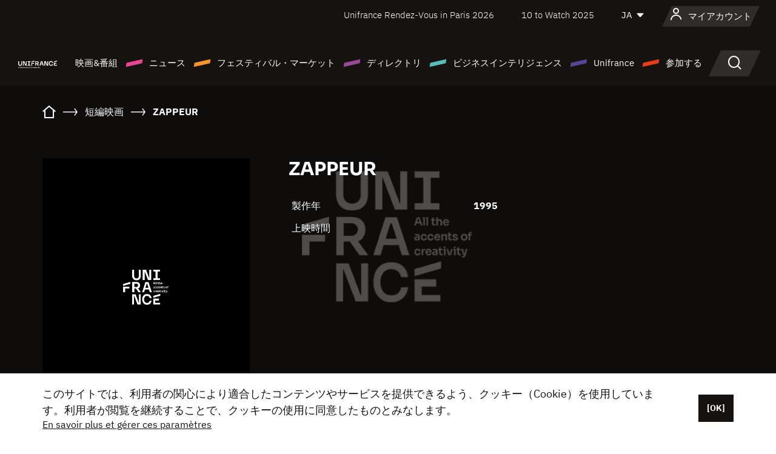

--- FILE ---
content_type: text/html; charset=utf-8
request_url: https://www.google.com/recaptcha/api2/anchor?ar=1&k=6LcJfHopAAAAAJA2ysQXhcpcbIYJi36tX6uIGLaU&co=aHR0cHM6Ly9qYXBhbi51bmlmcmFuY2Uub3JnOjQ0Mw..&hl=en&v=PoyoqOPhxBO7pBk68S4YbpHZ&size=normal&anchor-ms=20000&execute-ms=30000&cb=5q78w6l63kf0
body_size: 49298
content:
<!DOCTYPE HTML><html dir="ltr" lang="en"><head><meta http-equiv="Content-Type" content="text/html; charset=UTF-8">
<meta http-equiv="X-UA-Compatible" content="IE=edge">
<title>reCAPTCHA</title>
<style type="text/css">
/* cyrillic-ext */
@font-face {
  font-family: 'Roboto';
  font-style: normal;
  font-weight: 400;
  font-stretch: 100%;
  src: url(//fonts.gstatic.com/s/roboto/v48/KFO7CnqEu92Fr1ME7kSn66aGLdTylUAMa3GUBHMdazTgWw.woff2) format('woff2');
  unicode-range: U+0460-052F, U+1C80-1C8A, U+20B4, U+2DE0-2DFF, U+A640-A69F, U+FE2E-FE2F;
}
/* cyrillic */
@font-face {
  font-family: 'Roboto';
  font-style: normal;
  font-weight: 400;
  font-stretch: 100%;
  src: url(//fonts.gstatic.com/s/roboto/v48/KFO7CnqEu92Fr1ME7kSn66aGLdTylUAMa3iUBHMdazTgWw.woff2) format('woff2');
  unicode-range: U+0301, U+0400-045F, U+0490-0491, U+04B0-04B1, U+2116;
}
/* greek-ext */
@font-face {
  font-family: 'Roboto';
  font-style: normal;
  font-weight: 400;
  font-stretch: 100%;
  src: url(//fonts.gstatic.com/s/roboto/v48/KFO7CnqEu92Fr1ME7kSn66aGLdTylUAMa3CUBHMdazTgWw.woff2) format('woff2');
  unicode-range: U+1F00-1FFF;
}
/* greek */
@font-face {
  font-family: 'Roboto';
  font-style: normal;
  font-weight: 400;
  font-stretch: 100%;
  src: url(//fonts.gstatic.com/s/roboto/v48/KFO7CnqEu92Fr1ME7kSn66aGLdTylUAMa3-UBHMdazTgWw.woff2) format('woff2');
  unicode-range: U+0370-0377, U+037A-037F, U+0384-038A, U+038C, U+038E-03A1, U+03A3-03FF;
}
/* math */
@font-face {
  font-family: 'Roboto';
  font-style: normal;
  font-weight: 400;
  font-stretch: 100%;
  src: url(//fonts.gstatic.com/s/roboto/v48/KFO7CnqEu92Fr1ME7kSn66aGLdTylUAMawCUBHMdazTgWw.woff2) format('woff2');
  unicode-range: U+0302-0303, U+0305, U+0307-0308, U+0310, U+0312, U+0315, U+031A, U+0326-0327, U+032C, U+032F-0330, U+0332-0333, U+0338, U+033A, U+0346, U+034D, U+0391-03A1, U+03A3-03A9, U+03B1-03C9, U+03D1, U+03D5-03D6, U+03F0-03F1, U+03F4-03F5, U+2016-2017, U+2034-2038, U+203C, U+2040, U+2043, U+2047, U+2050, U+2057, U+205F, U+2070-2071, U+2074-208E, U+2090-209C, U+20D0-20DC, U+20E1, U+20E5-20EF, U+2100-2112, U+2114-2115, U+2117-2121, U+2123-214F, U+2190, U+2192, U+2194-21AE, U+21B0-21E5, U+21F1-21F2, U+21F4-2211, U+2213-2214, U+2216-22FF, U+2308-230B, U+2310, U+2319, U+231C-2321, U+2336-237A, U+237C, U+2395, U+239B-23B7, U+23D0, U+23DC-23E1, U+2474-2475, U+25AF, U+25B3, U+25B7, U+25BD, U+25C1, U+25CA, U+25CC, U+25FB, U+266D-266F, U+27C0-27FF, U+2900-2AFF, U+2B0E-2B11, U+2B30-2B4C, U+2BFE, U+3030, U+FF5B, U+FF5D, U+1D400-1D7FF, U+1EE00-1EEFF;
}
/* symbols */
@font-face {
  font-family: 'Roboto';
  font-style: normal;
  font-weight: 400;
  font-stretch: 100%;
  src: url(//fonts.gstatic.com/s/roboto/v48/KFO7CnqEu92Fr1ME7kSn66aGLdTylUAMaxKUBHMdazTgWw.woff2) format('woff2');
  unicode-range: U+0001-000C, U+000E-001F, U+007F-009F, U+20DD-20E0, U+20E2-20E4, U+2150-218F, U+2190, U+2192, U+2194-2199, U+21AF, U+21E6-21F0, U+21F3, U+2218-2219, U+2299, U+22C4-22C6, U+2300-243F, U+2440-244A, U+2460-24FF, U+25A0-27BF, U+2800-28FF, U+2921-2922, U+2981, U+29BF, U+29EB, U+2B00-2BFF, U+4DC0-4DFF, U+FFF9-FFFB, U+10140-1018E, U+10190-1019C, U+101A0, U+101D0-101FD, U+102E0-102FB, U+10E60-10E7E, U+1D2C0-1D2D3, U+1D2E0-1D37F, U+1F000-1F0FF, U+1F100-1F1AD, U+1F1E6-1F1FF, U+1F30D-1F30F, U+1F315, U+1F31C, U+1F31E, U+1F320-1F32C, U+1F336, U+1F378, U+1F37D, U+1F382, U+1F393-1F39F, U+1F3A7-1F3A8, U+1F3AC-1F3AF, U+1F3C2, U+1F3C4-1F3C6, U+1F3CA-1F3CE, U+1F3D4-1F3E0, U+1F3ED, U+1F3F1-1F3F3, U+1F3F5-1F3F7, U+1F408, U+1F415, U+1F41F, U+1F426, U+1F43F, U+1F441-1F442, U+1F444, U+1F446-1F449, U+1F44C-1F44E, U+1F453, U+1F46A, U+1F47D, U+1F4A3, U+1F4B0, U+1F4B3, U+1F4B9, U+1F4BB, U+1F4BF, U+1F4C8-1F4CB, U+1F4D6, U+1F4DA, U+1F4DF, U+1F4E3-1F4E6, U+1F4EA-1F4ED, U+1F4F7, U+1F4F9-1F4FB, U+1F4FD-1F4FE, U+1F503, U+1F507-1F50B, U+1F50D, U+1F512-1F513, U+1F53E-1F54A, U+1F54F-1F5FA, U+1F610, U+1F650-1F67F, U+1F687, U+1F68D, U+1F691, U+1F694, U+1F698, U+1F6AD, U+1F6B2, U+1F6B9-1F6BA, U+1F6BC, U+1F6C6-1F6CF, U+1F6D3-1F6D7, U+1F6E0-1F6EA, U+1F6F0-1F6F3, U+1F6F7-1F6FC, U+1F700-1F7FF, U+1F800-1F80B, U+1F810-1F847, U+1F850-1F859, U+1F860-1F887, U+1F890-1F8AD, U+1F8B0-1F8BB, U+1F8C0-1F8C1, U+1F900-1F90B, U+1F93B, U+1F946, U+1F984, U+1F996, U+1F9E9, U+1FA00-1FA6F, U+1FA70-1FA7C, U+1FA80-1FA89, U+1FA8F-1FAC6, U+1FACE-1FADC, U+1FADF-1FAE9, U+1FAF0-1FAF8, U+1FB00-1FBFF;
}
/* vietnamese */
@font-face {
  font-family: 'Roboto';
  font-style: normal;
  font-weight: 400;
  font-stretch: 100%;
  src: url(//fonts.gstatic.com/s/roboto/v48/KFO7CnqEu92Fr1ME7kSn66aGLdTylUAMa3OUBHMdazTgWw.woff2) format('woff2');
  unicode-range: U+0102-0103, U+0110-0111, U+0128-0129, U+0168-0169, U+01A0-01A1, U+01AF-01B0, U+0300-0301, U+0303-0304, U+0308-0309, U+0323, U+0329, U+1EA0-1EF9, U+20AB;
}
/* latin-ext */
@font-face {
  font-family: 'Roboto';
  font-style: normal;
  font-weight: 400;
  font-stretch: 100%;
  src: url(//fonts.gstatic.com/s/roboto/v48/KFO7CnqEu92Fr1ME7kSn66aGLdTylUAMa3KUBHMdazTgWw.woff2) format('woff2');
  unicode-range: U+0100-02BA, U+02BD-02C5, U+02C7-02CC, U+02CE-02D7, U+02DD-02FF, U+0304, U+0308, U+0329, U+1D00-1DBF, U+1E00-1E9F, U+1EF2-1EFF, U+2020, U+20A0-20AB, U+20AD-20C0, U+2113, U+2C60-2C7F, U+A720-A7FF;
}
/* latin */
@font-face {
  font-family: 'Roboto';
  font-style: normal;
  font-weight: 400;
  font-stretch: 100%;
  src: url(//fonts.gstatic.com/s/roboto/v48/KFO7CnqEu92Fr1ME7kSn66aGLdTylUAMa3yUBHMdazQ.woff2) format('woff2');
  unicode-range: U+0000-00FF, U+0131, U+0152-0153, U+02BB-02BC, U+02C6, U+02DA, U+02DC, U+0304, U+0308, U+0329, U+2000-206F, U+20AC, U+2122, U+2191, U+2193, U+2212, U+2215, U+FEFF, U+FFFD;
}
/* cyrillic-ext */
@font-face {
  font-family: 'Roboto';
  font-style: normal;
  font-weight: 500;
  font-stretch: 100%;
  src: url(//fonts.gstatic.com/s/roboto/v48/KFO7CnqEu92Fr1ME7kSn66aGLdTylUAMa3GUBHMdazTgWw.woff2) format('woff2');
  unicode-range: U+0460-052F, U+1C80-1C8A, U+20B4, U+2DE0-2DFF, U+A640-A69F, U+FE2E-FE2F;
}
/* cyrillic */
@font-face {
  font-family: 'Roboto';
  font-style: normal;
  font-weight: 500;
  font-stretch: 100%;
  src: url(//fonts.gstatic.com/s/roboto/v48/KFO7CnqEu92Fr1ME7kSn66aGLdTylUAMa3iUBHMdazTgWw.woff2) format('woff2');
  unicode-range: U+0301, U+0400-045F, U+0490-0491, U+04B0-04B1, U+2116;
}
/* greek-ext */
@font-face {
  font-family: 'Roboto';
  font-style: normal;
  font-weight: 500;
  font-stretch: 100%;
  src: url(//fonts.gstatic.com/s/roboto/v48/KFO7CnqEu92Fr1ME7kSn66aGLdTylUAMa3CUBHMdazTgWw.woff2) format('woff2');
  unicode-range: U+1F00-1FFF;
}
/* greek */
@font-face {
  font-family: 'Roboto';
  font-style: normal;
  font-weight: 500;
  font-stretch: 100%;
  src: url(//fonts.gstatic.com/s/roboto/v48/KFO7CnqEu92Fr1ME7kSn66aGLdTylUAMa3-UBHMdazTgWw.woff2) format('woff2');
  unicode-range: U+0370-0377, U+037A-037F, U+0384-038A, U+038C, U+038E-03A1, U+03A3-03FF;
}
/* math */
@font-face {
  font-family: 'Roboto';
  font-style: normal;
  font-weight: 500;
  font-stretch: 100%;
  src: url(//fonts.gstatic.com/s/roboto/v48/KFO7CnqEu92Fr1ME7kSn66aGLdTylUAMawCUBHMdazTgWw.woff2) format('woff2');
  unicode-range: U+0302-0303, U+0305, U+0307-0308, U+0310, U+0312, U+0315, U+031A, U+0326-0327, U+032C, U+032F-0330, U+0332-0333, U+0338, U+033A, U+0346, U+034D, U+0391-03A1, U+03A3-03A9, U+03B1-03C9, U+03D1, U+03D5-03D6, U+03F0-03F1, U+03F4-03F5, U+2016-2017, U+2034-2038, U+203C, U+2040, U+2043, U+2047, U+2050, U+2057, U+205F, U+2070-2071, U+2074-208E, U+2090-209C, U+20D0-20DC, U+20E1, U+20E5-20EF, U+2100-2112, U+2114-2115, U+2117-2121, U+2123-214F, U+2190, U+2192, U+2194-21AE, U+21B0-21E5, U+21F1-21F2, U+21F4-2211, U+2213-2214, U+2216-22FF, U+2308-230B, U+2310, U+2319, U+231C-2321, U+2336-237A, U+237C, U+2395, U+239B-23B7, U+23D0, U+23DC-23E1, U+2474-2475, U+25AF, U+25B3, U+25B7, U+25BD, U+25C1, U+25CA, U+25CC, U+25FB, U+266D-266F, U+27C0-27FF, U+2900-2AFF, U+2B0E-2B11, U+2B30-2B4C, U+2BFE, U+3030, U+FF5B, U+FF5D, U+1D400-1D7FF, U+1EE00-1EEFF;
}
/* symbols */
@font-face {
  font-family: 'Roboto';
  font-style: normal;
  font-weight: 500;
  font-stretch: 100%;
  src: url(//fonts.gstatic.com/s/roboto/v48/KFO7CnqEu92Fr1ME7kSn66aGLdTylUAMaxKUBHMdazTgWw.woff2) format('woff2');
  unicode-range: U+0001-000C, U+000E-001F, U+007F-009F, U+20DD-20E0, U+20E2-20E4, U+2150-218F, U+2190, U+2192, U+2194-2199, U+21AF, U+21E6-21F0, U+21F3, U+2218-2219, U+2299, U+22C4-22C6, U+2300-243F, U+2440-244A, U+2460-24FF, U+25A0-27BF, U+2800-28FF, U+2921-2922, U+2981, U+29BF, U+29EB, U+2B00-2BFF, U+4DC0-4DFF, U+FFF9-FFFB, U+10140-1018E, U+10190-1019C, U+101A0, U+101D0-101FD, U+102E0-102FB, U+10E60-10E7E, U+1D2C0-1D2D3, U+1D2E0-1D37F, U+1F000-1F0FF, U+1F100-1F1AD, U+1F1E6-1F1FF, U+1F30D-1F30F, U+1F315, U+1F31C, U+1F31E, U+1F320-1F32C, U+1F336, U+1F378, U+1F37D, U+1F382, U+1F393-1F39F, U+1F3A7-1F3A8, U+1F3AC-1F3AF, U+1F3C2, U+1F3C4-1F3C6, U+1F3CA-1F3CE, U+1F3D4-1F3E0, U+1F3ED, U+1F3F1-1F3F3, U+1F3F5-1F3F7, U+1F408, U+1F415, U+1F41F, U+1F426, U+1F43F, U+1F441-1F442, U+1F444, U+1F446-1F449, U+1F44C-1F44E, U+1F453, U+1F46A, U+1F47D, U+1F4A3, U+1F4B0, U+1F4B3, U+1F4B9, U+1F4BB, U+1F4BF, U+1F4C8-1F4CB, U+1F4D6, U+1F4DA, U+1F4DF, U+1F4E3-1F4E6, U+1F4EA-1F4ED, U+1F4F7, U+1F4F9-1F4FB, U+1F4FD-1F4FE, U+1F503, U+1F507-1F50B, U+1F50D, U+1F512-1F513, U+1F53E-1F54A, U+1F54F-1F5FA, U+1F610, U+1F650-1F67F, U+1F687, U+1F68D, U+1F691, U+1F694, U+1F698, U+1F6AD, U+1F6B2, U+1F6B9-1F6BA, U+1F6BC, U+1F6C6-1F6CF, U+1F6D3-1F6D7, U+1F6E0-1F6EA, U+1F6F0-1F6F3, U+1F6F7-1F6FC, U+1F700-1F7FF, U+1F800-1F80B, U+1F810-1F847, U+1F850-1F859, U+1F860-1F887, U+1F890-1F8AD, U+1F8B0-1F8BB, U+1F8C0-1F8C1, U+1F900-1F90B, U+1F93B, U+1F946, U+1F984, U+1F996, U+1F9E9, U+1FA00-1FA6F, U+1FA70-1FA7C, U+1FA80-1FA89, U+1FA8F-1FAC6, U+1FACE-1FADC, U+1FADF-1FAE9, U+1FAF0-1FAF8, U+1FB00-1FBFF;
}
/* vietnamese */
@font-face {
  font-family: 'Roboto';
  font-style: normal;
  font-weight: 500;
  font-stretch: 100%;
  src: url(//fonts.gstatic.com/s/roboto/v48/KFO7CnqEu92Fr1ME7kSn66aGLdTylUAMa3OUBHMdazTgWw.woff2) format('woff2');
  unicode-range: U+0102-0103, U+0110-0111, U+0128-0129, U+0168-0169, U+01A0-01A1, U+01AF-01B0, U+0300-0301, U+0303-0304, U+0308-0309, U+0323, U+0329, U+1EA0-1EF9, U+20AB;
}
/* latin-ext */
@font-face {
  font-family: 'Roboto';
  font-style: normal;
  font-weight: 500;
  font-stretch: 100%;
  src: url(//fonts.gstatic.com/s/roboto/v48/KFO7CnqEu92Fr1ME7kSn66aGLdTylUAMa3KUBHMdazTgWw.woff2) format('woff2');
  unicode-range: U+0100-02BA, U+02BD-02C5, U+02C7-02CC, U+02CE-02D7, U+02DD-02FF, U+0304, U+0308, U+0329, U+1D00-1DBF, U+1E00-1E9F, U+1EF2-1EFF, U+2020, U+20A0-20AB, U+20AD-20C0, U+2113, U+2C60-2C7F, U+A720-A7FF;
}
/* latin */
@font-face {
  font-family: 'Roboto';
  font-style: normal;
  font-weight: 500;
  font-stretch: 100%;
  src: url(//fonts.gstatic.com/s/roboto/v48/KFO7CnqEu92Fr1ME7kSn66aGLdTylUAMa3yUBHMdazQ.woff2) format('woff2');
  unicode-range: U+0000-00FF, U+0131, U+0152-0153, U+02BB-02BC, U+02C6, U+02DA, U+02DC, U+0304, U+0308, U+0329, U+2000-206F, U+20AC, U+2122, U+2191, U+2193, U+2212, U+2215, U+FEFF, U+FFFD;
}
/* cyrillic-ext */
@font-face {
  font-family: 'Roboto';
  font-style: normal;
  font-weight: 900;
  font-stretch: 100%;
  src: url(//fonts.gstatic.com/s/roboto/v48/KFO7CnqEu92Fr1ME7kSn66aGLdTylUAMa3GUBHMdazTgWw.woff2) format('woff2');
  unicode-range: U+0460-052F, U+1C80-1C8A, U+20B4, U+2DE0-2DFF, U+A640-A69F, U+FE2E-FE2F;
}
/* cyrillic */
@font-face {
  font-family: 'Roboto';
  font-style: normal;
  font-weight: 900;
  font-stretch: 100%;
  src: url(//fonts.gstatic.com/s/roboto/v48/KFO7CnqEu92Fr1ME7kSn66aGLdTylUAMa3iUBHMdazTgWw.woff2) format('woff2');
  unicode-range: U+0301, U+0400-045F, U+0490-0491, U+04B0-04B1, U+2116;
}
/* greek-ext */
@font-face {
  font-family: 'Roboto';
  font-style: normal;
  font-weight: 900;
  font-stretch: 100%;
  src: url(//fonts.gstatic.com/s/roboto/v48/KFO7CnqEu92Fr1ME7kSn66aGLdTylUAMa3CUBHMdazTgWw.woff2) format('woff2');
  unicode-range: U+1F00-1FFF;
}
/* greek */
@font-face {
  font-family: 'Roboto';
  font-style: normal;
  font-weight: 900;
  font-stretch: 100%;
  src: url(//fonts.gstatic.com/s/roboto/v48/KFO7CnqEu92Fr1ME7kSn66aGLdTylUAMa3-UBHMdazTgWw.woff2) format('woff2');
  unicode-range: U+0370-0377, U+037A-037F, U+0384-038A, U+038C, U+038E-03A1, U+03A3-03FF;
}
/* math */
@font-face {
  font-family: 'Roboto';
  font-style: normal;
  font-weight: 900;
  font-stretch: 100%;
  src: url(//fonts.gstatic.com/s/roboto/v48/KFO7CnqEu92Fr1ME7kSn66aGLdTylUAMawCUBHMdazTgWw.woff2) format('woff2');
  unicode-range: U+0302-0303, U+0305, U+0307-0308, U+0310, U+0312, U+0315, U+031A, U+0326-0327, U+032C, U+032F-0330, U+0332-0333, U+0338, U+033A, U+0346, U+034D, U+0391-03A1, U+03A3-03A9, U+03B1-03C9, U+03D1, U+03D5-03D6, U+03F0-03F1, U+03F4-03F5, U+2016-2017, U+2034-2038, U+203C, U+2040, U+2043, U+2047, U+2050, U+2057, U+205F, U+2070-2071, U+2074-208E, U+2090-209C, U+20D0-20DC, U+20E1, U+20E5-20EF, U+2100-2112, U+2114-2115, U+2117-2121, U+2123-214F, U+2190, U+2192, U+2194-21AE, U+21B0-21E5, U+21F1-21F2, U+21F4-2211, U+2213-2214, U+2216-22FF, U+2308-230B, U+2310, U+2319, U+231C-2321, U+2336-237A, U+237C, U+2395, U+239B-23B7, U+23D0, U+23DC-23E1, U+2474-2475, U+25AF, U+25B3, U+25B7, U+25BD, U+25C1, U+25CA, U+25CC, U+25FB, U+266D-266F, U+27C0-27FF, U+2900-2AFF, U+2B0E-2B11, U+2B30-2B4C, U+2BFE, U+3030, U+FF5B, U+FF5D, U+1D400-1D7FF, U+1EE00-1EEFF;
}
/* symbols */
@font-face {
  font-family: 'Roboto';
  font-style: normal;
  font-weight: 900;
  font-stretch: 100%;
  src: url(//fonts.gstatic.com/s/roboto/v48/KFO7CnqEu92Fr1ME7kSn66aGLdTylUAMaxKUBHMdazTgWw.woff2) format('woff2');
  unicode-range: U+0001-000C, U+000E-001F, U+007F-009F, U+20DD-20E0, U+20E2-20E4, U+2150-218F, U+2190, U+2192, U+2194-2199, U+21AF, U+21E6-21F0, U+21F3, U+2218-2219, U+2299, U+22C4-22C6, U+2300-243F, U+2440-244A, U+2460-24FF, U+25A0-27BF, U+2800-28FF, U+2921-2922, U+2981, U+29BF, U+29EB, U+2B00-2BFF, U+4DC0-4DFF, U+FFF9-FFFB, U+10140-1018E, U+10190-1019C, U+101A0, U+101D0-101FD, U+102E0-102FB, U+10E60-10E7E, U+1D2C0-1D2D3, U+1D2E0-1D37F, U+1F000-1F0FF, U+1F100-1F1AD, U+1F1E6-1F1FF, U+1F30D-1F30F, U+1F315, U+1F31C, U+1F31E, U+1F320-1F32C, U+1F336, U+1F378, U+1F37D, U+1F382, U+1F393-1F39F, U+1F3A7-1F3A8, U+1F3AC-1F3AF, U+1F3C2, U+1F3C4-1F3C6, U+1F3CA-1F3CE, U+1F3D4-1F3E0, U+1F3ED, U+1F3F1-1F3F3, U+1F3F5-1F3F7, U+1F408, U+1F415, U+1F41F, U+1F426, U+1F43F, U+1F441-1F442, U+1F444, U+1F446-1F449, U+1F44C-1F44E, U+1F453, U+1F46A, U+1F47D, U+1F4A3, U+1F4B0, U+1F4B3, U+1F4B9, U+1F4BB, U+1F4BF, U+1F4C8-1F4CB, U+1F4D6, U+1F4DA, U+1F4DF, U+1F4E3-1F4E6, U+1F4EA-1F4ED, U+1F4F7, U+1F4F9-1F4FB, U+1F4FD-1F4FE, U+1F503, U+1F507-1F50B, U+1F50D, U+1F512-1F513, U+1F53E-1F54A, U+1F54F-1F5FA, U+1F610, U+1F650-1F67F, U+1F687, U+1F68D, U+1F691, U+1F694, U+1F698, U+1F6AD, U+1F6B2, U+1F6B9-1F6BA, U+1F6BC, U+1F6C6-1F6CF, U+1F6D3-1F6D7, U+1F6E0-1F6EA, U+1F6F0-1F6F3, U+1F6F7-1F6FC, U+1F700-1F7FF, U+1F800-1F80B, U+1F810-1F847, U+1F850-1F859, U+1F860-1F887, U+1F890-1F8AD, U+1F8B0-1F8BB, U+1F8C0-1F8C1, U+1F900-1F90B, U+1F93B, U+1F946, U+1F984, U+1F996, U+1F9E9, U+1FA00-1FA6F, U+1FA70-1FA7C, U+1FA80-1FA89, U+1FA8F-1FAC6, U+1FACE-1FADC, U+1FADF-1FAE9, U+1FAF0-1FAF8, U+1FB00-1FBFF;
}
/* vietnamese */
@font-face {
  font-family: 'Roboto';
  font-style: normal;
  font-weight: 900;
  font-stretch: 100%;
  src: url(//fonts.gstatic.com/s/roboto/v48/KFO7CnqEu92Fr1ME7kSn66aGLdTylUAMa3OUBHMdazTgWw.woff2) format('woff2');
  unicode-range: U+0102-0103, U+0110-0111, U+0128-0129, U+0168-0169, U+01A0-01A1, U+01AF-01B0, U+0300-0301, U+0303-0304, U+0308-0309, U+0323, U+0329, U+1EA0-1EF9, U+20AB;
}
/* latin-ext */
@font-face {
  font-family: 'Roboto';
  font-style: normal;
  font-weight: 900;
  font-stretch: 100%;
  src: url(//fonts.gstatic.com/s/roboto/v48/KFO7CnqEu92Fr1ME7kSn66aGLdTylUAMa3KUBHMdazTgWw.woff2) format('woff2');
  unicode-range: U+0100-02BA, U+02BD-02C5, U+02C7-02CC, U+02CE-02D7, U+02DD-02FF, U+0304, U+0308, U+0329, U+1D00-1DBF, U+1E00-1E9F, U+1EF2-1EFF, U+2020, U+20A0-20AB, U+20AD-20C0, U+2113, U+2C60-2C7F, U+A720-A7FF;
}
/* latin */
@font-face {
  font-family: 'Roboto';
  font-style: normal;
  font-weight: 900;
  font-stretch: 100%;
  src: url(//fonts.gstatic.com/s/roboto/v48/KFO7CnqEu92Fr1ME7kSn66aGLdTylUAMa3yUBHMdazQ.woff2) format('woff2');
  unicode-range: U+0000-00FF, U+0131, U+0152-0153, U+02BB-02BC, U+02C6, U+02DA, U+02DC, U+0304, U+0308, U+0329, U+2000-206F, U+20AC, U+2122, U+2191, U+2193, U+2212, U+2215, U+FEFF, U+FFFD;
}

</style>
<link rel="stylesheet" type="text/css" href="https://www.gstatic.com/recaptcha/releases/PoyoqOPhxBO7pBk68S4YbpHZ/styles__ltr.css">
<script nonce="ZWRa9nrpRqvMONIHo_8jNA" type="text/javascript">window['__recaptcha_api'] = 'https://www.google.com/recaptcha/api2/';</script>
<script type="text/javascript" src="https://www.gstatic.com/recaptcha/releases/PoyoqOPhxBO7pBk68S4YbpHZ/recaptcha__en.js" nonce="ZWRa9nrpRqvMONIHo_8jNA">
      
    </script></head>
<body><div id="rc-anchor-alert" class="rc-anchor-alert"></div>
<input type="hidden" id="recaptcha-token" value="[base64]">
<script type="text/javascript" nonce="ZWRa9nrpRqvMONIHo_8jNA">
      recaptcha.anchor.Main.init("[\x22ainput\x22,[\x22bgdata\x22,\x22\x22,\[base64]/[base64]/[base64]/[base64]/[base64]/[base64]/[base64]/[base64]/[base64]/[base64]\\u003d\x22,\[base64]\x22,\x22w4HDlcOQw4tQHBfCqSXDlyNtw5o/Sm7CoFbCo8K1w6pEGFYNw43CrcKnw7fClMKeHgEsw5oFwqRfHzFvZcKYWCvDicO1w7/CmsK4woLDgsOlwqTCpTvCmsOGCiLChzIJFnN9wr/DhcOhGMKYCMKPP3/DoMKqw5ERSMKGDnt7WMKMUcK3bjrCmWDDusOpwpXDjcO8U8OEwo7DlcKOw67Dl2k3w6INw7A6I345fBpJwoLDoWDCkETCvhLDrA/Dv3nDvBfDs8OOw5IwP1bCkUxZGMO2wpEJwpLDucKXwoYhw6ssJ8OcMcKDwoBZCsKtwrrCp8K5w6VLw4F6w5QswoZBP8ObwoJENDXCs1c+w5rDtAzCosOLwpU6MXHCvDZNwo96wrM2EsORYMOAwpU7w5Zsw7FKwo5Bf1LDpCLChT/DrGR8w5HDucKUecOGw53Dv8KBwqLDvsKawoLDtcK4w7XDscOYHVJAa0ZCworCjhpuXMKdMMOdBsKDwpEqwpzDvSxAwpUSwo12woBwaVgrw4gCYEwvFMK7H8OkMmM9w7/[base64]/DlnfCu3rCp8OkSzdHWS8Tw47Dr11qJ8KDwoBUwrIZwo/DnkrDrcOsI8KOV8KVK8OiwqE9wogNXnsWA0RlwpEuw74Bw7M0QAHDgcKiS8O5w5h7wovCicK1w6HCpHxEwp7Ck8KjKMKNwqXCvcK/B3XCi1DDhsKwwqHDvsKxScOLER/Cn8K9wo7DkzjChcO/[base64]/R0Mgw57DkcOjCwDCqMKIME7CicK9UwnDuAjDgX/DhCrCosKqw74ww7rCnWt3bm/Dq8OoYsKvwrteak/Ch8KACjcuwqs6KQUKCkk7w6jDpcOJwqBGwqvCpMOrHsODKMKOCXDDusKZGcOpQsOPw4F4dQvCi8OJNsO/GMK4wpRfPA9wwp/Do1cpEsO1wr7DlMOBwqJHw53CqAIxKBZ1AMKeOcKSw74ZwrpKYcO2f09awprCulHDhEXCucKwwrTCn8KrwqcDw6d+DMOjw6rCv8KddV/Cqg5KwqHDkEBdw6YCaMOYf8KQCz8qwpV5QMOUw63Cu8KLDsOFOsKJwoRpSm/CtcKwLMKfbsKrGC0Awpdww6cRdsOPwrDCmsOMwpxTJ8KzTRAhw6Ubw7vCuiHDuMKNw50EwrPDksK4BcKHLMKHRB5WwoV7DjvDscKZU1MTw47CjsK9SsOFPD7ChlzCmBdWYsKpSMOJYcOGU8OeR8KQMcKHw5jCtD/DkFXDo8KKRmrCmnvDpcOqd8O7w4PDpsOuw5lWw4TCvU8jN0vCmcK8w7LDpDHDt8KcwrYhB8K8FMOcFcKww41fw7XDvnXDmnHClkjDqR3DrS7DvsOcwoJXw7rDgsOMwp4Tw6V/wpMHwq49w6fDosKiWi/DjQPCtwvCh8OpVMODdcKRCsKXX8KcNsKyAjBLXCPCscKLKsOzwrMkMQRyK8OVwoQZC8OaIMOaCMKIwobDi8OywrQLZcOIMQHCrjzDs0TCr27CknRCwpYUVHYZYcKnwqTDsybDixMWw6/ChFTDo8OgV8OFwrR7wqfDj8KGwqg9wofCkcKxw7xawotxwrbDsMKDw5nCmQPChEnCq8O4LiHCmsK9FMOowqjCvFPDr8KZw41PVMKDw64QLsOqdMK+w5YJLcKNw57Ci8OxVGjCsX/[base64]/Cn8O3QcOnwoQeGsOSLsKIw5LDlkEzHsOdZX/[base64]/Dgw8qwpfDl8KMw67DssKgwr0iwodNGGQTB8O2w6zDqDbCtXBofy/DvsKuUMORwqrDt8KAwrLCvsKbw6bCsA1FwqN7BcK9SsOlwoTCn1oXwokbYMKSKMO8w6nDjsO3wql9OcOUw5I7KcKzUxJaw5fCjcOkwo7Dkj0qSVE3aMKkwprCohpxw7pdccKwwr1IaMO2w6/Do0QTwoA7wo5wwpgGwrPCuUHCpsKWKynChRjDmcOxGHjCosKYIDfDvsO0UWwjw73ClifDm8O+VsK4QTHCtsKnw53DqsKXwqzDv0AXUVZaX8KCOktLwplwZcOawr9HLnpLw7nCuBMpBCUzw5DDv8OpXMOew45Vw7tUw4w/wpTDsFtLDBBdBSVUDTTCv8OTW3A8DUjCv0vDhifCncOlNUUTI3Q3OMKCwo3DmwVLIEJvw5TDpcOkYcOEw5BbN8OtN3M7AnvCnsKKITDCsxlpF8Knw7nChsKVEMKcWsOKEh/[base64]/CusOuw51EwpfDtsOLPMO/U8KYZCDDt8OfwrMTwpM3wrwlYjjCuzTCiiRXMcOeMkDDhsKLIcKWQXHCg8OyHMO8BWfDocOgJg/[base64]/[base64]/[base64]/w7HDs8KBA8ONwrp+CjwZw41pAD97w6gyDcOUIRsdwqHDkMKvwpchC8OPW8KjwoTDncKlwpgiwo7DqsKKXMKPwq3DpTvChhANU8OYD0DCrGDDj0E7WH/[base64]/DocOva0s6J8OeIcO8wqjCnH7DicOrW3/[base64]/CuMKBEBwtw5jDqDfDkFLDicOxDcOkeSlOw5fDmzvCsx3DliM9w7QXZ8KFwq7CngEdwrM/wod0XMOlwqd0QjfDriTDpsKdwpFAHMKMw4lGwrZQwqZiw6xlwr8xw4nCqsKZFFHDi315w60Pwr7DpGzDolxjw6Z5wqB5w5IYwq/Do2MBScKpR8OTwr7Co8OOw6M6w7/Ds8OswozDo1kQwrU3w5HDvi7Cp2rDj1nCtCHCksOtw7XDvcOcRWBnwr4kwqHDoUfCjMKiwp3DmRhUOFjDosOoZFIDB8KadgQWwqXCvwbCiMKhPiXCpMOuCcOGw5PCmMODw6XDncKywpfCgUQGwo9/OMKkw6IawrQ/wqzCmwXCisO8eD/CjsOhWHXDjcOkI3lyIMOPSsKJwofCs8K2w63DixFPNlDDpcO/[base64]/[base64]/CjAjCucKMBsO0w7jCp8O5wq/Cmg94w7jDhAlzw5bChsOPwo7ChmF3wrzCoVPCgMKuC8KKwofCvFM5wq16PEbCu8Kdw6Qsw6BmVUFkw6vDtGsnwqRcwqXDlRYPHhxkwr8+wovClzk8wqZPwq3DknjDh8OSOsOtw4bDnsKlfcO4w7MhcsKnwqAwwqkbw5/DssOqHTYEw67CnMOXwqtLw7HDpSnDjMKKGgDDnRhjwpLDlcKOw75sw6dBIMKxTBBQODcSBcKJRMOUwpE8S0DCnMO+XCzCpMO/woXDpcOmw7QMVMKtLcOsC8KtMm8+w5UFFDjCsMKww60Qw4c5eA9Fwo3DuA7CkcOdw49mw7Jwd8OdH8KPwqgqwrIhwqfDgxzDkMOLNSxuwojDqRvCpWTClWfDsHnDmDbCu8OHwoVYUsONf3NlFsOTc8OHHmldDg/[base64]/[base64]/[base64]/[base64]/DrklYwqMqJsKZXU/CpXZEwrwmwoDCoznDi8Kww6xkw54uw4clV3DDtsKMwqFdWlp3wpDCshDCh8OjLMOPd8Ofw4HChgAgRBZBcGrCkHLDnnvDsBbDjwoWVyIldsKlKSfCiEnCkG/CusK7w7TDssOYIsK9w6MOGsOka8Oowo/Cl07CsT55MMK9wr1AInh+QmJTJcOGQWLDmMOPw4Aaw4lWwqdKCy7DgXjClMOmw5TClXUew4nDiGF1w5jDszvDpAoGHxfDkcKCw47CicKgw6RcwqjDlVfCp8Odw7bCq0/[base64]/WVB3w5JueMO6aRTDucK1w4dpOMO/KgTDg8KSAcK5OVklE8KxECw6Ag0sw5bDksOfNsKJwpdaeQ7Cq2fCgMOkSAEew50JLcO7eyXCt8OtXwZhwpXDl8KHGhBSF8KFw4ZOKAl+WMKlZFfCrw/DnCsjYkfDpXstw4NowqoAFgACcUnDjcOgwoV/aMO6CFRSDMKJKGdmwoBbwrHDtkZnVFDDogvDrMK5HMKNw6TCqGJ0d8OKwoVcbcKFJijDhG0UFUAzDnXChsO+w53DoMKkwpTDq8OIRMOFBkoHw4nCpGVUwpcJQMKjfnTCg8KvwpnCgsOcw47DusO/LcKMJMOow4fCnCLCscKWw6kPZ0t2w5/DscOKcMOkM8KaBsOtwqkxFB4UaCh5Z2rDlDTDgFjCh8KEwq7CiWfDl8OHRMOWSsOJMm4ewqsTB0kOwoAOwrjCksO2woB7eFzDoMOvwpLCk1nDscOKwqRKRcKjwq5GPMOoQBfCnA1Dwo17eUzDoQXCmATCt8O7a8KEDy/Dh8Ovwq7DmHFWw5vCtsOLwpnCosKmB8KsI2cJOMKgwrZuH2vCvV/[base64]/[base64]/[base64]/WkDDmMKlWXZiw6vCuE7CtsOlJCPDicKYFGxIw75Fwo0zwq8Iw4FLZcO3I2vCicKEfsOgLnNPwrfDmVTCmsONwooEw6FaJ8Ogw7Jxw75Wwr/DnsOmwrM/D3xqw6/DhsKzY8K3Zw3CmhFRwr/CgsKKw58TECBsw5XDvMO4VhNFwozDhcKnRcOuw6fDkH9yaETCvsOYVMKzw5DCpQvCi8Oiw6PCkMOAXFRaaMKYwpkeworCnsKnwozCpSnDicOxwrEpKcOdwqx+QsKewqBzC8KrW8Oew6sgbcOsIMOLwp/CnnMjwrQdwrARwrteEsOgw5oUw4USw5Yaw6TCncOHw75oSlvCmMKJw6o1FcKKw6Amw78rw7rCt2XCplBwwpfDr8Oaw69/w75DI8KHTMK/[base64]/Ky/DocOJwrIUCcK4EXxUw6Mnw5PCocK1w5EvwohSw7PCr8Kiw4fCncOWwpYAClHCu1DCqjVrw7QZw5M/w47DoGBpwrsZbcO/dsOaw7zDrFd9WcO5G8Ovwps9w5xzw7FNw4TDvVZdw7BRIWdgcsK2OcOvwpPDriMLB8OxZXFKKzlYAUQrw6jCo8Kww7R1w6JFVysaRsKzwrNKw7sBwo7ClytGwrbCi0gCwoTChjluHEsuKx98XBJww5MLTMK/fcKnKDrDgl/DgsKvwrVNETjDtEx1w6/[base64]/[base64]/w6PCu0bDisKxURJIUGLDuk5pwqE/wqJ2w4zCr2NDL8KldsO7JsObwrAAEcOGwoHCoMKnAxnCvcK/w7JENMKaeUAdwo9gXsOhSQ8FX1cywr8+SyZPTMOJTcK0VsO/wo7DpcOOw7hnw4htdcOwwo89Y34nwrPDoF8jHcORWkwfwrzDocKTw6Vlw5fCiMOyfcOnw4jDgxLCh8O/DsOmw5/DsW/CnSXCusODwoA9wo/DhX3Cq8OiZsOLB0DDpMKZBMO+C8O5w4MCw5ZIw6gaQmzCpkDCqhXCjcO+JV1zMAvCnUcOwpMLTgXCmcK7TB4+NsKuw4hPw7/CjF3DnMKEw6kxw7/DisO0wohAK8OZwpBKw7vDv8O+XmfCvxDDksOFwp1oSgnCr8O+KxHChsOMTsKYOj9Td8KlwqnDvsKaH2jDu8O9wr8RXmrDjMOpFQfCq8KZdzXDvMK/wqBIwpnDhm7Diy1Tw5tvFMOUwoxfw7NoDsO1fwwtUmp+fsOCVTADKMKzwp4vWWLDgEnCiVYaf2lBw63Dq8KlEMK6w4U+RsO+wpkobjXDj0PCoi5ywqppw7PCnRzCncOzw4HDsxjCgGTDoCgRGMOgL8KdwqckZ0/DksKWIcKMwrHCmj4+w6/DtcOqTztAw4c5acKxwoJ2wo/DunnDslHDuS/DphQkwoJkPRPDtFrCnMKfw6tyWwrDkMKgahAhwq/Du8KNwoDDtixoMMOZwohnwqEVNsOIMcOdWMKSwoc1FsOzAcKwb8OwwprChsK7HQhIWjp1CisrwqR6wpLDmcKpQ8O4dBDDoMK5XEUGdMO0KMO1w6/[base64]/a8KMeMKUTEDDgcOKw4dbHhYLw4DCh8KSdcK8CWjDrcK4XkMpw4cgVMKDMcKwwoYEw7AeGsOPw4lMwpsuwofDnsOcIDdYI8Ozfi7Cs3/CgsOPwrxOwqAPwoAww57DqcKJw5/Ci2HCtwvDv8K5YcKTAw5OR3/[base64]/CoRnDkiDCn8OORFkaVcKFAi4/w4MQWWhSwo0fwpDCq8K1wrrDuMO9fSRJw43CosOEw4FeIcKMFg3CsMO5w7k/wq4KVh/DtsO5Oxh8e1rDrhXCuCYWw7JQwpw8HMOjw59cYsOzw784XMOjwpoaCF06DSx7w5HCkhwBKlXCgnpXJcKXcHI1eE0OIitUZcOyw77Co8OZw4l2w7pZdsKGKMKLwq5bwp3CmMO/FiJzFBnCn8KYw5tQWsKAwobDgk15w7zDlSfDmMK3JMKDw410IHJoMwtbw4pJfgfCjsKVHcOiK8OfRsKgw6/DjcKCaQtgHB/DvcOHECzCrEfDrTZcw6YcDsO/[base64]/Ow7DpA7DtcOZNcOiw7Mqw4c7bMOfw4YVKcOnwqAvJS/DjcK3TMKTw7PDqMO7wr3CqRjDtcONw6JPAMORCcOaSSjCuhnCqMK2DEjDjcKkOcK5H17DhMO3GgU9w73DgcKTYMOyOETCng/DlcK2wojDskMWcVAuwrQkwol1w5zCoXLCuMKLwpfDvRECHT8Uwow8JCIUR2PCscO7NMKYOXIpOBnDlcOFGkXDucKdUWzDoMO4BcO9wo9xwpweCSbClMKMwrnCjsOdw6nDvcOrw5HClMOYw57ChcOJScOqbg7Djl/Ck8OPXMOpwqkDURlqFy7Cphw8eDzCnjI/w7IOY0t3P8KDwoDDgsO9wrDCvnHDnnzCh3NhQ8ONJMKVwrtNIk3Cr39/[base64]/DmiDCjsOSw7HCv0LDvT4LY8OEXMKKYcKTw70Wwo/DsgMdF8Oyw4fCilsCTMOJw47Dh8OhP8K7w6HDgsODw4FVXm5awrYqEcK7w6rDmAUXwovCgRbCuCbDgcOtw4shQsKewqRmCztEw4XDmldhWGoIRcK4X8OabQHCiHPCnVQkHTtUw7fCkVoqIcKVAsOVNE/Dv2oCGsKvw4EaTsOdwot0esKxworCgzALeVBpFAQNAcOdw7HDoMKjX8KEw5ZLw6LChxzCgiVxw5nDnWHCmMKmw50WwpnDl0zCvn1hwqliw5zDvDFwwroOw5XCrH/ClwFUKW94SHx5wpHDkcKLLcKqZSUOYsOcwobClMONw47DrsOcwoIfLCfDgR0mw7kJYcOjwpTDhVDDocK4w6Eow6HCqcKkQDPCkMKFw4/Ctk0IE1fCisONw7hbNmZeSMOpw4nCisONKSRvwpTCsMOpw67Cm8KqwoMSK8O7ecOSw4c5w5rDnUhAZiV3AcONVF3CqMO9MFx+w6jCnsKtw4lKKTHCkiDCjcOZL8O+OTnDj0pwwp1+S2TDr8OVWMOOAkJlO8KwHHJKwrMyw57ChcOqTBHClEJHw7jDtMKTwrwAwq/DlcOYwqfDuVbDvyVRwrXCocO7wpogBnxHw45vw5kOw7rCi2wfWXXClW3DrSgtLTwud8OvYyNVwp5LcAEgXCDDigAiwpfDgcOCw4srGBbDiEc4w78dw57CqgFVXsKbcxZ+wrskDsOWw5RSw6/[base64]/CnzRTwpZCw6JDw4bCqMOBbljCicKlwqzDvzbDkMOkw73DpcKDZcKlw7TDgjsuEcOqw5R6GGMJwqHDhSfDoRgGD2LClRfCv3t7McOLUAQ9wpATw7Zdwp/ChzzDlBTCpsOzZmxVRMOwRgjDtXMKLVQ+wpvDisOBKQhGCcKEWcKyw7oRw7DDosO6w7ZNGA08I3JfRMOXdsOsQMKYIiHDugfDqnLCsgBbWTZ8wrduCSfDsn0Mc8KAw7IRQMKUw6ZwwrNSwoTCmsKTwqzDqxnClFTCtSsow4kpw6fCvsOew5HCghE/wo/DikjCpcK2w6YVw6jCm2zDqBZOI38cYQjCgsKJwrp4wo/DoybDvMOowoEcw4zDtMKSDcK2KMK9OSbCiSQAw6jCtsObwqHClcOtOsOVGyYBwoN5A2LDp8K3wrMmw6zDmG/DoTbCnsKKcMOFw7pcw7BOcmbCkG3DvRBxURTCl0XDmMKHRATDqQQhw6nCs8ONwqfClndLwr1/Bk3DnBhjw63CkMOSOMO+PjtsCFbCsX/CtcOpw7jCkcOnwo7DmcOewq1mw6fCksORQQISwohSw7vClyrDl8OEw6ZfQMOTw4MdJ8KWw6t8w4ALCF/[base64]/GcK0w5XDhsKmPBRcZsKvV8OQw4kLwqrDosOaOMKAaMKfQk3DvMKtwq52SMKdGxhBE8Ogw4lUwrIuWcOsJ8KQwqwMwrZcw7DCicO+RhLCkMK1wpIVKmfDrcK4FsKlYGvCkBTCqsO5Ry0kCsKubsK/HTQkX8O4AcOQXsK9J8OFADUYARoeRcOLCi46TAPDlxJBw4ZccCdPXMO5WCfCk1FCw7JbwqZdUF5tw5jCtsKCS0JTwplww7tvw47DpxrCp3vDgMKZZCrCp2PCkcOWMsK/w5AiZMK3DzPDicKYw5PDumrDrXfDhzoLw7XCqxXCtcKUR8OXDyBpRSrChMKjwpc7w4dqw5ETwo7Du8KDc8KEXMKrwoVZdyRwVMOAT14qwo8gH2gpwqQRwqBEdxs4KQNJw7/DljzDmHrDi8OjwrIWw6vCsjLDocOhZVXDumhRwpHCvBU5YxXDqw1Rw4HDgmthwrnCq8OowpbDpQnCkRrCvVZneSIWw5/CiTg9wobCjMODwpfDtVEmwpgEFBLCsDNZwonDmsOgL3/Cq8OuPwXCrxLCosKqw4HCuMK9wo/[base64]/Cly7DmwTDqQk8OXIFUFMMw5Q8w7PCqQnDncKtfHEGOTjDv8KWwrozw5V6ExzDosOdwrvDhMOUw5HCuSjDv8Opw7F6wqLDmMKwwr1xCzvCmcK5aMKkFcKbY8KDAsKMKMKLXj9/WkfCllfCkcKybkrCucO/w4bCq8ORw7rCnjPCtHlHw4HCnnURchfDqUQKw6XCg0jDtQIUTjnDiR5zFMK0w6MgJVXCoMKiAcO/wpLCicKbwrDCrMO2wr8RwoFdwqbCtiAwGkQyKsKewpdMw41Cwqcxw7PDr8O+AcKIA8OlSHpCY3VawpRBK8OpIsO7SMOXw7cAw7EKw4PClDxVdMO+w5rDisONwoIYw7HClgzDk8KZbMKhGRgYcXzCqsOOworDt8OAwqvDqD/CnUwYwpMEd8KnwqnDqBLCh8KIZMKlQzvDgcOyIEFmwpLDmcKDZUfCuz8wwrfDkX0uD2t4BW5iwrxFXSFbw4/CsiFiUW3Do3rCrcO0wqRDw7jDrMOVGcKcwrFKwr7Dqzttwo/DnGfCshR3w6lbw4BDT8K7c8OIecK+wpR4w77CjXRewrrDgzBDw78pw7lZNMOYwp8xAMOZdsOpwpBCLsKrP0HCgz/[base64]/wplPwqZaw6TChMKWK0pONcOpJsKZO3nDiz/Dl8K2woQgwpdpwrbCm1EoTEbCrMKMwobDlsKkwqHCjTwwPGwZw4glw4LDo0MgEV3DskrDm8O6wp/CjTvCnsOtAWvCk8K/Gx7DiMOmw4EYecOfwqzCsUzDu8O3A8KCfMOxwrnDqFXDl8KuRcOLw77DuBRKw5J7fcOAwonDvV8vwroawpjChF7DiBJXw6XCpm/ChSMPEMKtMgjCp3dxZcKHF3NiB8KEScK7SQ3CvDPDiMOaZG9Ww6hRwrgYAMKew5/Cq8KBFlrCj8OWw4knw7ElwphBWg/CoMOAwqEDw6TDsivCvx3CjsO/[base64]/Csj3ChMKjw6kbw4vCk8KYwo1NPx3DiTnCrcOrw7Rnw5DCp03CtcObwoDCuwFHfcKhwpEpw4xFwq1ZJ1jCpnNLdGbCv8OnwrrDu3xewpVfw406wovDp8OaVcKzI3fDosKkwq/DmsO5J8OdYh/DsHVkQMO0cG18w5zDvmrDicOhw4tuKBQsw5orw4/DicOWwpjDocOyw4UtO8KDw61+w5PDgsOIPsKew7QfalzCuzjCkcOJw7/Duj80w69aecO7w6bDr8KHW8Kaw5Rsw4/CqX8qGiovD3goHwfCuMOWwrlcVW/DmsOMPhnCuH1IwrXCmMOawoDDk8KBdzp8OCVoKhU0c0rDrMO+fAQNwpfDhVbDrcO0ByNcw6oWw4htwovDvsKQw4JCXEFMJcOAYiccw5ABYcKlIwHCnsOFw7Bmwp/Do8ONRcK0w6rCqWHCikMSwo3CvsOxw7bDqBbDssO+wpHDp8OzGsK6AMKZRMKtwrDCi8O9N8KIw4/ChcO8wogGYwDDtlbCp1piw452HcOQwoV7NsOgw58UacK/NsO6wqwuw4hNdi7DhcKaajXDrADCkRLCqcKvN8OWwpoVwrvDoTx7JTY3w7QYwqMoZMO3I3PDtUdHY0LCqsKVw5puWMKAOcKSwrY6Y8O1w5tpE3I9wp3CicKDJQLDl8OswpjDnMKYUDNzw4psDwBiDl7DnhlsWW4EwpbDglQXcXhfUcO5wrLDucKUwqbDp2FZPQjCtcK/K8K1GsOBw7DCgjcRw7oFK3zDgkE2wp7CjSIcw67DuAjCiMOOUMK0w5kVw6Nxwpglwo18wr5iw5HCrRREIMKQbMOIK1HDhWfCjGQTejRPwqdgw6A/w7Zaw5o0w5bCmcKXfsKDwoDCjkpZw7U6wo3Dgjwrwo9Pw7XCssOsOBXCngdEGMORwpRrw7E8w63ClnXDlMKFw50xNm54wqQtw6k8wqR3EWYawprDscKmN8Omw7LDq1wQwrojXTVsw7vCgcKSw7VHw5zDsDcyw6DDlSl/[base64]/w6YECjg5NnYgPcKgSkIQw5gSw5/CryA0RwHCqnjCpsKiY1Yqw7NwwqZeIcOpCEZkw7fDrcK2w5htw5vDpHfDgMO9AxUlCgITw4kkV8Kzw7zDiCchw7/Cgxw0fiHDtMOjw7XChMOfw5cWw6vDriRJwpvCnMKcS8KpwqIAw4PCnSXDm8KVCDleMMKzwrcuF3Mvw4YlK2xGTcOrF8OPwoLDrsONLU8OAyRqPcKyw4lewqhjNTLCtDcqw5jDlTALw6ESw5fCmFs/RHXCncOGw4VENsOWwpvDknjClMOEwrTDocOda8O2w7XCtEEywqZMR8Kyw6DDjsOoHHwbwpPDlGHDhsO9MDvDqcOIwrPDosOBwq/DpTjDi8KJw4XChEkPGU0vUDBzV8KmOk9AQy9XESPCpBjDgUJ2w6nDgSo2I8K4w7QpwqfCjzHDmg/DgcKNwrN+DWM/U8OaZB/CgsO0KCvCgMODw5Fuw60aBsKowoltYcO9NTN7R8KVwrnDiCxOw43CqS/[base64]/wowAN8KSw5YrXMK2wr8Ew6jDhAbDhUpZbxnDpA19LMOQwqTCkMONYl3DqHI9wpV5w74KwoTCjTclVTfDn8KJwosOw6XDlMOyw7xDYXhZwqLDgcK9wpvDt8KSwoU7ZsKJworDgsKpbMKmDMOAMkZhHcKcw5/CrV0Awr7DpV8yw4hfw4vDrSRGW8KHBsOJcMOme8OJw7kNFMOQKi7DtsOIEsKXw4gZXGjDusKFw6vDgAnDr0YKV1NYAmkIwrvCulnDqzTDp8OzI0DCshzCpUHDmRvCq8KgwrsIw40xIl0awovCnUksw67CtcOAwp7DuQw3w4zDmUwoQHIPw710a8KDwp/[base64]/[base64]/Co0EWPcK3wo1KQ8O9wq8aDUpTw73DgcKdJMKrwo3CgsKSPcKmIizDr8ObwopowpLDmcK0woDDqsOmdsOBVFw3w5cWfcORPsOWcFs/wpg1OV3DtVYcKls9w6jCkMK7wrlmwrfDm8OhBBXCqibCkcKHF8Ouw4LCvWbCj8KhPMOeA8OKaVR0w6wPT8KQFMOVKMKZw4zDihfDoMK3w6w8AsO+G0/CoVlFwpwAUMOmMyBOacObwrB4d1/CoXHDuEbCsxPCqU5aw7gOw5HCnTjDjn9WwqQtw5TDrkrCpsOSfGTCqG/CvsOIwrzCpcKwEljDhsKnw68Bw4fDoMK7w7XDjDxGFWkCwpFuw6wwKy/Dlh9Jw4jCksOwHRo0BMOdwozDtXpkwqpMAMOtwpAhG2/CjGbCm8OWUsOXClUUH8OUwrkjwozDhh52LyMCHDs8wrHDr0gQw6Mfwr9AFE7DuMO/wpXCiCVHb8KWDcO8wrNtOyIdwooUM8K5V8KLY15rNxjDsMKJwpvDisK4IsOnwrbClBI/[base64]/DmsK8JAUoJyvCph1Rw7MfXcKSw4rDvS8ywrxKwqDDsy7CiU/[base64]/CgwxNAcKwJ8O4w47DhsKowpXDoMKjccKgwpPDncOFw4vCtMKXw4cGwq9QcyYqH8KUw4DCgcORMU58MAAcw48FKmbCucO7YMKHw7nCoMOlwrzCoMOvHcOVCgHDu8KTEMOkeyXCrsK4wpx/[base64]/S0gaworCncO9wojChMO7w7PDu3DDqg8ZRl57KMKyeiTDjRBAwrDCscKBdsOxwpJcQsKXwrnCrsOKwpE1w5rDjcOVw4PDi8KkZsKtahXCu8Kww5XDpjvDrSnCqcKswrjDi2djwrYrwqt0wpzDlcK/IhdFQSPDqsKiKR3CpcKyw5jCm1Qyw7jDjn7DjMKlwq/Cg03CpzwbAkV1wpPDgmnCnk9bfcOCwoEjOT7DiBcWaMKjw4nDiBR4woHCqcOnTgrCiSjDi8KSSsO8Tz/DhsKDMzkBYEEYckh1wpHCtgHChgcAw7LCghzCkHZZDcKAw7jDkGzDtEEnw67DqMOPJRLCmcO8YsOBPFobbC3DqxFHwrwJwrvDkBvDrQYSwqbDlMKOY8KDL8KHw6fDhMKhw4FbHMOrBsKwOH7ChxzDnU8WUyTDqsOPw548NVRKw6XCrl9vZ2LCuEQYK8KbQUpWw7/CmC3Cpkd/wr9twqtwQBHDtMKfW04PFmZUw7jDvg0vw4vDlsK5f33CocKIwq/CjUzDiT7CsMKEwqXCgMKLw4kNZ8OkwpTCl0zColnCrkzCkiJnw4hOw6/DgknDohw6C8KPYcKuwpJ+w79wGhnCiBdswq9vGMKcHiZqw4U5woZ7woF7w7bDqMO4w6/Ds8KLwrgAw7l0w5bDo8KVQzLCmsO2G8OLwqtoZcKDXgUZw7Rgw4vDlMK/DTo7wp0vw4DDh3xsw7sLBhMGesKSKzTCn8OFwo7DiGzCmjMRdkNfBsK2TsOYwrvDhQByaV/[base64]/[base64]/wo8sQhRTw58hwo3DhBvCpirChTAzesKQB8OGw4EDIMKtw5E+UnLDojBbwpnDonTDmyF8Fx7DpMKGTcOMYsOxwoY5w7lYO8ODEXoAwovDocOWw6zCicKjCGZgLsO0dsK0w4TCjMOSYcKDY8KMwo5kPcO2YMO1c8OOGcOsRMK/wp/CmhB4w6Elc8KqekYDO8K2wrPDjwLChRBtw6/DkUnCnMKgw7rDgy7CtMOqwoXDoMKwbsOgFSvCgMOLB8KsRTphQXFabRjCj0gZw6LCmVnDiXXCksOBAsOyfWQbKGrDjcKDwo8qBifCgMKlwpTDg8Knw51/M8K7wq5TTMK9FsO5VMO1wqTDl8KLLjDCniFUH3gowoJxa8OrAD1+acODwpnCrMORwrJ7GcOpw4DDlgktwoHDtMORw6fDqcKlwplJw6fCv3jDhj/CnsKowpHCkMOmwrfCrcO3wqjCt8OGQXwtO8KXw4powpwmRUvCiWTCs8K0w4nDm8OVHMKQwpvDh8OzBlRvYzkqdcKRXcKdw5PDk3zDlxkFwpnCo8Khw7LDvT7Dg3vDiDvCllrCqTsSw6YLw7gUw5QNw4HDqhsewpVbw6/Dv8KSccK4w6RQVcOrwrXChGzCq2gCbGgCdMOjQxbCq8Kfw6BDQgfDmMKWDMOgAh4vwoMZXyhHPx1owpprUDk2w4sqwoAHfMOFwo5Lb8OLwqHDigl7TcKOwp/CtsOHE8OqY8O6fV7DksKKwpEGwpVxwrN5XsOKw5F/w63CvMKQNsK/[base64]/UlvDvcK0PxDCun1LYV9Ew7srwrHClj4BwogqHhDCtC52w7jDjS1ww53DqFPCkTYZfcOhwr/DvSYTwoTDmVl7w7t9Y8K1GsKsQsKaJMK8cMKXJUovw6ZNw6HDnCR9FiIYwp/[base64]/[base64]/[base64]/wqEtwo08BBXDlXpPZMKPEz3CpQ7CusOZwqZkEcK1X8Olw5h7wpZjw4DDmhthwosPwot/bcOeCVQ8wpLCgsKSKCXDvcO8w41UwotRwoc8al3DlmvDsHPDjCZ+LQZZb8K8M8KKw6EMMjnCiMKxw7XCpcKVNlTDgBvCosOCNMO9BSDChsKOw4MlwqMQwq3DlEwvwpnClw/Ck8KxwrRwOEdiwrAEwrzDlsORUBPDuRXCjMKIQcOCcWt0wo/DlD/CmwteScKnw6tMSMKnfGh3w54absOhIcKtIMOkVlcywoh1wq3DpcOrw6fDpsOOwqUbwqDDt8KLHsOKe8OOA0PCkF/CklvDhX4MwqDDr8OqwpIYwqbChcOZDMOww7ctw43CjMKfwq7DlcKYwpnCuVLDizXCglsbe8K0NMO2TFdPwoFawpt/[base64]/CtBXCqsOjwpnCkMKIFsOEw79Qw4djKl4ufW0Yw65Hw6XCi3jDjsOnwpPDpMK6wovDpsKEdEoDJD0dI0F4Gz7Dv8Kzwp1Lw6EJJcKfS8O5w5vCicOSM8ORwpfCiU4gFcKXD0LCg3AEw7bDuSjCr34/[base64]/[base64]/DikXCvMKpw4VnAsO8wq3Cu8KnKsOdX3HDkMKWwoEkwp/CkcKrw7jDu3DCug0Iw6kLwqw9w6rDgcK9wrfDpsOjTMK8bcO5w48Sw6fDtsKCwqkNw5HCnDYdOsKFH8KZc1PCqsOlCELCjsK3w7o2w60kw5UmCcKWYsKaw4g8w67Com/DvMK4wpPChcOLFCkaw5EuU8KPcsONZ8KFZMOsYinCtjgYwr3DicOiwqnCpVc7dMK4VU42WcOXw6tEwpxiBmDDviJmw4lrw6DChcKWw4QoDMOBwqHCksO5IWDCp8O/[base64]/Cp0RSPsKfw7TCgHwpw5bChgZtw4HCp2nCnsOXKUQ/[base64]/CqMObNsKbwo8hMcK9Dyo6w4k8ZsOTEi0WRUFawrPCrMKAw6jDnWckXsKcwrVGBkrDqAcUWcOPUMK9wp9cw6dFw6JdwrDDlcK2EMO7e8KjwpbDrxzDvicJwqHCtcKgJcOedMKkXcODFcKXIsKOXsKHBnQFAcOhOQtwNgc/wrBvMsObw4vCosK8wp/Cn3rChBbDtMO3FMOZPmw1wqVlDRxIXMKqw4cKQMOqw5PCqsK/OwJ8BsKgw6jCmxF6wpnCkl7CsSckw7FLCSUxw5jDjERYYkDCjjNhw4/Csi/Ch2ccwq9zS8OmwpzCuTrDjcKKw4I1wrzCshVawo9PUcO6fsKOTcK4WGjDhyBdEQ8VHMOWMQU1w6zCu3DDmsK/w5fCqsKzVV8Dw45Gw4d3JHhPw4/DkzLCtsKtKw3Cki/CtRjCq8OZTQoUCVlFw5PDhcO0L8KjwpDCnsKecMK0fsOFXCHCjsODGHnCksORfyl0w7FdbC8wwpN1wq0YLsOfwrEJw4TCtsOqwoV/Pl3Cs0pHDmrDtHXCuMKTwpzDlcOSc8OCwpLDlgtvw5BiGMKgw5FQJE/[base64]/DmiEKUMKRwqxiWsK/OFHDpTvDgABMX8KSQn3Cvj1rAMK8CcKDw5/[base64]/[base64]/Coi9WLQTDmhxOAMKXZcOyfyfDgMOHwpAPIMKEIS0Bw5I9w5bDvsOiCz3DmBfDgsKDRXUAw6HCrMK8w5XCiMOAwrzCv2Y0wpTCiwfCo8OwG30GfiYOwr/CqsOIw4vCo8Kyw6kqbS5hUUkqwozCklfDgknCqMOYw7/CicKpHkzDkTbCgMOaw6rDlcKIwqknEh/CuRoMHDnCscO0ODzCtn7CusOyw6vClVg7axZow7PDrmDCng1FKVlaw4bDqzFHez9pOMKjbMOrKF3DisKiaMOZw7ArSEhsw7DCi8KfOMK3Ki4VFsOhw53CjhrCn1gjwp7DtcKNwp7CisODw63CqsKBwo0sw5nCi8K3CMKOwrDDrChQwqY/U17CrsK2wqPDksKYLMOZe1zDmcKlSyPCrBA\\u003d\x22],null,[\x22conf\x22,null,\x226LcJfHopAAAAAJA2ysQXhcpcbIYJi36tX6uIGLaU\x22,0,null,null,null,1,[21,125,63,73,95,87,41,43,42,83,102,105,109,121],[1017145,739],0,null,null,null,null,0,null,0,1,700,1,null,0,\[base64]/76lBhn6iwkZoQoZnOKMAhk\\u003d\x22,0,0,null,null,1,null,0,0,null,null,null,0],\x22https://japan.unifrance.org:443\x22,null,[1,1,1],null,null,null,0,3600,[\x22https://www.google.com/intl/en/policies/privacy/\x22,\x22https://www.google.com/intl/en/policies/terms/\x22],\x22gyv1q6ZBWS38LUyk6/JAMhdcs7yy0kTo7/N+5hUJ0zU\\u003d\x22,0,0,null,1,1768809105998,0,0,[94],null,[194,238,99,232,238],\x22RC-Qtzk4qzHmQrDIg\x22,null,null,null,null,null,\x220dAFcWeA5yKokj97ZlyoDupbzKcuj-TqnL2sCwIDOHwCg90HVfQmK8MjOPGjvilNdOvM6W9BvgZc3c23br_ba6MKxd65HyahqZzg\x22,1768891906092]");
    </script></body></html>

--- FILE ---
content_type: text/html; charset=utf-8
request_url: https://www.google.com/recaptcha/api2/anchor?ar=1&k=6LcJfHopAAAAAJA2ysQXhcpcbIYJi36tX6uIGLaU&co=aHR0cHM6Ly9qYXBhbi51bmlmcmFuY2Uub3JnOjQ0Mw..&hl=en&v=PoyoqOPhxBO7pBk68S4YbpHZ&size=normal&anchor-ms=20000&execute-ms=30000&cb=t4mg51jg6wwa
body_size: 49077
content:
<!DOCTYPE HTML><html dir="ltr" lang="en"><head><meta http-equiv="Content-Type" content="text/html; charset=UTF-8">
<meta http-equiv="X-UA-Compatible" content="IE=edge">
<title>reCAPTCHA</title>
<style type="text/css">
/* cyrillic-ext */
@font-face {
  font-family: 'Roboto';
  font-style: normal;
  font-weight: 400;
  font-stretch: 100%;
  src: url(//fonts.gstatic.com/s/roboto/v48/KFO7CnqEu92Fr1ME7kSn66aGLdTylUAMa3GUBHMdazTgWw.woff2) format('woff2');
  unicode-range: U+0460-052F, U+1C80-1C8A, U+20B4, U+2DE0-2DFF, U+A640-A69F, U+FE2E-FE2F;
}
/* cyrillic */
@font-face {
  font-family: 'Roboto';
  font-style: normal;
  font-weight: 400;
  font-stretch: 100%;
  src: url(//fonts.gstatic.com/s/roboto/v48/KFO7CnqEu92Fr1ME7kSn66aGLdTylUAMa3iUBHMdazTgWw.woff2) format('woff2');
  unicode-range: U+0301, U+0400-045F, U+0490-0491, U+04B0-04B1, U+2116;
}
/* greek-ext */
@font-face {
  font-family: 'Roboto';
  font-style: normal;
  font-weight: 400;
  font-stretch: 100%;
  src: url(//fonts.gstatic.com/s/roboto/v48/KFO7CnqEu92Fr1ME7kSn66aGLdTylUAMa3CUBHMdazTgWw.woff2) format('woff2');
  unicode-range: U+1F00-1FFF;
}
/* greek */
@font-face {
  font-family: 'Roboto';
  font-style: normal;
  font-weight: 400;
  font-stretch: 100%;
  src: url(//fonts.gstatic.com/s/roboto/v48/KFO7CnqEu92Fr1ME7kSn66aGLdTylUAMa3-UBHMdazTgWw.woff2) format('woff2');
  unicode-range: U+0370-0377, U+037A-037F, U+0384-038A, U+038C, U+038E-03A1, U+03A3-03FF;
}
/* math */
@font-face {
  font-family: 'Roboto';
  font-style: normal;
  font-weight: 400;
  font-stretch: 100%;
  src: url(//fonts.gstatic.com/s/roboto/v48/KFO7CnqEu92Fr1ME7kSn66aGLdTylUAMawCUBHMdazTgWw.woff2) format('woff2');
  unicode-range: U+0302-0303, U+0305, U+0307-0308, U+0310, U+0312, U+0315, U+031A, U+0326-0327, U+032C, U+032F-0330, U+0332-0333, U+0338, U+033A, U+0346, U+034D, U+0391-03A1, U+03A3-03A9, U+03B1-03C9, U+03D1, U+03D5-03D6, U+03F0-03F1, U+03F4-03F5, U+2016-2017, U+2034-2038, U+203C, U+2040, U+2043, U+2047, U+2050, U+2057, U+205F, U+2070-2071, U+2074-208E, U+2090-209C, U+20D0-20DC, U+20E1, U+20E5-20EF, U+2100-2112, U+2114-2115, U+2117-2121, U+2123-214F, U+2190, U+2192, U+2194-21AE, U+21B0-21E5, U+21F1-21F2, U+21F4-2211, U+2213-2214, U+2216-22FF, U+2308-230B, U+2310, U+2319, U+231C-2321, U+2336-237A, U+237C, U+2395, U+239B-23B7, U+23D0, U+23DC-23E1, U+2474-2475, U+25AF, U+25B3, U+25B7, U+25BD, U+25C1, U+25CA, U+25CC, U+25FB, U+266D-266F, U+27C0-27FF, U+2900-2AFF, U+2B0E-2B11, U+2B30-2B4C, U+2BFE, U+3030, U+FF5B, U+FF5D, U+1D400-1D7FF, U+1EE00-1EEFF;
}
/* symbols */
@font-face {
  font-family: 'Roboto';
  font-style: normal;
  font-weight: 400;
  font-stretch: 100%;
  src: url(//fonts.gstatic.com/s/roboto/v48/KFO7CnqEu92Fr1ME7kSn66aGLdTylUAMaxKUBHMdazTgWw.woff2) format('woff2');
  unicode-range: U+0001-000C, U+000E-001F, U+007F-009F, U+20DD-20E0, U+20E2-20E4, U+2150-218F, U+2190, U+2192, U+2194-2199, U+21AF, U+21E6-21F0, U+21F3, U+2218-2219, U+2299, U+22C4-22C6, U+2300-243F, U+2440-244A, U+2460-24FF, U+25A0-27BF, U+2800-28FF, U+2921-2922, U+2981, U+29BF, U+29EB, U+2B00-2BFF, U+4DC0-4DFF, U+FFF9-FFFB, U+10140-1018E, U+10190-1019C, U+101A0, U+101D0-101FD, U+102E0-102FB, U+10E60-10E7E, U+1D2C0-1D2D3, U+1D2E0-1D37F, U+1F000-1F0FF, U+1F100-1F1AD, U+1F1E6-1F1FF, U+1F30D-1F30F, U+1F315, U+1F31C, U+1F31E, U+1F320-1F32C, U+1F336, U+1F378, U+1F37D, U+1F382, U+1F393-1F39F, U+1F3A7-1F3A8, U+1F3AC-1F3AF, U+1F3C2, U+1F3C4-1F3C6, U+1F3CA-1F3CE, U+1F3D4-1F3E0, U+1F3ED, U+1F3F1-1F3F3, U+1F3F5-1F3F7, U+1F408, U+1F415, U+1F41F, U+1F426, U+1F43F, U+1F441-1F442, U+1F444, U+1F446-1F449, U+1F44C-1F44E, U+1F453, U+1F46A, U+1F47D, U+1F4A3, U+1F4B0, U+1F4B3, U+1F4B9, U+1F4BB, U+1F4BF, U+1F4C8-1F4CB, U+1F4D6, U+1F4DA, U+1F4DF, U+1F4E3-1F4E6, U+1F4EA-1F4ED, U+1F4F7, U+1F4F9-1F4FB, U+1F4FD-1F4FE, U+1F503, U+1F507-1F50B, U+1F50D, U+1F512-1F513, U+1F53E-1F54A, U+1F54F-1F5FA, U+1F610, U+1F650-1F67F, U+1F687, U+1F68D, U+1F691, U+1F694, U+1F698, U+1F6AD, U+1F6B2, U+1F6B9-1F6BA, U+1F6BC, U+1F6C6-1F6CF, U+1F6D3-1F6D7, U+1F6E0-1F6EA, U+1F6F0-1F6F3, U+1F6F7-1F6FC, U+1F700-1F7FF, U+1F800-1F80B, U+1F810-1F847, U+1F850-1F859, U+1F860-1F887, U+1F890-1F8AD, U+1F8B0-1F8BB, U+1F8C0-1F8C1, U+1F900-1F90B, U+1F93B, U+1F946, U+1F984, U+1F996, U+1F9E9, U+1FA00-1FA6F, U+1FA70-1FA7C, U+1FA80-1FA89, U+1FA8F-1FAC6, U+1FACE-1FADC, U+1FADF-1FAE9, U+1FAF0-1FAF8, U+1FB00-1FBFF;
}
/* vietnamese */
@font-face {
  font-family: 'Roboto';
  font-style: normal;
  font-weight: 400;
  font-stretch: 100%;
  src: url(//fonts.gstatic.com/s/roboto/v48/KFO7CnqEu92Fr1ME7kSn66aGLdTylUAMa3OUBHMdazTgWw.woff2) format('woff2');
  unicode-range: U+0102-0103, U+0110-0111, U+0128-0129, U+0168-0169, U+01A0-01A1, U+01AF-01B0, U+0300-0301, U+0303-0304, U+0308-0309, U+0323, U+0329, U+1EA0-1EF9, U+20AB;
}
/* latin-ext */
@font-face {
  font-family: 'Roboto';
  font-style: normal;
  font-weight: 400;
  font-stretch: 100%;
  src: url(//fonts.gstatic.com/s/roboto/v48/KFO7CnqEu92Fr1ME7kSn66aGLdTylUAMa3KUBHMdazTgWw.woff2) format('woff2');
  unicode-range: U+0100-02BA, U+02BD-02C5, U+02C7-02CC, U+02CE-02D7, U+02DD-02FF, U+0304, U+0308, U+0329, U+1D00-1DBF, U+1E00-1E9F, U+1EF2-1EFF, U+2020, U+20A0-20AB, U+20AD-20C0, U+2113, U+2C60-2C7F, U+A720-A7FF;
}
/* latin */
@font-face {
  font-family: 'Roboto';
  font-style: normal;
  font-weight: 400;
  font-stretch: 100%;
  src: url(//fonts.gstatic.com/s/roboto/v48/KFO7CnqEu92Fr1ME7kSn66aGLdTylUAMa3yUBHMdazQ.woff2) format('woff2');
  unicode-range: U+0000-00FF, U+0131, U+0152-0153, U+02BB-02BC, U+02C6, U+02DA, U+02DC, U+0304, U+0308, U+0329, U+2000-206F, U+20AC, U+2122, U+2191, U+2193, U+2212, U+2215, U+FEFF, U+FFFD;
}
/* cyrillic-ext */
@font-face {
  font-family: 'Roboto';
  font-style: normal;
  font-weight: 500;
  font-stretch: 100%;
  src: url(//fonts.gstatic.com/s/roboto/v48/KFO7CnqEu92Fr1ME7kSn66aGLdTylUAMa3GUBHMdazTgWw.woff2) format('woff2');
  unicode-range: U+0460-052F, U+1C80-1C8A, U+20B4, U+2DE0-2DFF, U+A640-A69F, U+FE2E-FE2F;
}
/* cyrillic */
@font-face {
  font-family: 'Roboto';
  font-style: normal;
  font-weight: 500;
  font-stretch: 100%;
  src: url(//fonts.gstatic.com/s/roboto/v48/KFO7CnqEu92Fr1ME7kSn66aGLdTylUAMa3iUBHMdazTgWw.woff2) format('woff2');
  unicode-range: U+0301, U+0400-045F, U+0490-0491, U+04B0-04B1, U+2116;
}
/* greek-ext */
@font-face {
  font-family: 'Roboto';
  font-style: normal;
  font-weight: 500;
  font-stretch: 100%;
  src: url(//fonts.gstatic.com/s/roboto/v48/KFO7CnqEu92Fr1ME7kSn66aGLdTylUAMa3CUBHMdazTgWw.woff2) format('woff2');
  unicode-range: U+1F00-1FFF;
}
/* greek */
@font-face {
  font-family: 'Roboto';
  font-style: normal;
  font-weight: 500;
  font-stretch: 100%;
  src: url(//fonts.gstatic.com/s/roboto/v48/KFO7CnqEu92Fr1ME7kSn66aGLdTylUAMa3-UBHMdazTgWw.woff2) format('woff2');
  unicode-range: U+0370-0377, U+037A-037F, U+0384-038A, U+038C, U+038E-03A1, U+03A3-03FF;
}
/* math */
@font-face {
  font-family: 'Roboto';
  font-style: normal;
  font-weight: 500;
  font-stretch: 100%;
  src: url(//fonts.gstatic.com/s/roboto/v48/KFO7CnqEu92Fr1ME7kSn66aGLdTylUAMawCUBHMdazTgWw.woff2) format('woff2');
  unicode-range: U+0302-0303, U+0305, U+0307-0308, U+0310, U+0312, U+0315, U+031A, U+0326-0327, U+032C, U+032F-0330, U+0332-0333, U+0338, U+033A, U+0346, U+034D, U+0391-03A1, U+03A3-03A9, U+03B1-03C9, U+03D1, U+03D5-03D6, U+03F0-03F1, U+03F4-03F5, U+2016-2017, U+2034-2038, U+203C, U+2040, U+2043, U+2047, U+2050, U+2057, U+205F, U+2070-2071, U+2074-208E, U+2090-209C, U+20D0-20DC, U+20E1, U+20E5-20EF, U+2100-2112, U+2114-2115, U+2117-2121, U+2123-214F, U+2190, U+2192, U+2194-21AE, U+21B0-21E5, U+21F1-21F2, U+21F4-2211, U+2213-2214, U+2216-22FF, U+2308-230B, U+2310, U+2319, U+231C-2321, U+2336-237A, U+237C, U+2395, U+239B-23B7, U+23D0, U+23DC-23E1, U+2474-2475, U+25AF, U+25B3, U+25B7, U+25BD, U+25C1, U+25CA, U+25CC, U+25FB, U+266D-266F, U+27C0-27FF, U+2900-2AFF, U+2B0E-2B11, U+2B30-2B4C, U+2BFE, U+3030, U+FF5B, U+FF5D, U+1D400-1D7FF, U+1EE00-1EEFF;
}
/* symbols */
@font-face {
  font-family: 'Roboto';
  font-style: normal;
  font-weight: 500;
  font-stretch: 100%;
  src: url(//fonts.gstatic.com/s/roboto/v48/KFO7CnqEu92Fr1ME7kSn66aGLdTylUAMaxKUBHMdazTgWw.woff2) format('woff2');
  unicode-range: U+0001-000C, U+000E-001F, U+007F-009F, U+20DD-20E0, U+20E2-20E4, U+2150-218F, U+2190, U+2192, U+2194-2199, U+21AF, U+21E6-21F0, U+21F3, U+2218-2219, U+2299, U+22C4-22C6, U+2300-243F, U+2440-244A, U+2460-24FF, U+25A0-27BF, U+2800-28FF, U+2921-2922, U+2981, U+29BF, U+29EB, U+2B00-2BFF, U+4DC0-4DFF, U+FFF9-FFFB, U+10140-1018E, U+10190-1019C, U+101A0, U+101D0-101FD, U+102E0-102FB, U+10E60-10E7E, U+1D2C0-1D2D3, U+1D2E0-1D37F, U+1F000-1F0FF, U+1F100-1F1AD, U+1F1E6-1F1FF, U+1F30D-1F30F, U+1F315, U+1F31C, U+1F31E, U+1F320-1F32C, U+1F336, U+1F378, U+1F37D, U+1F382, U+1F393-1F39F, U+1F3A7-1F3A8, U+1F3AC-1F3AF, U+1F3C2, U+1F3C4-1F3C6, U+1F3CA-1F3CE, U+1F3D4-1F3E0, U+1F3ED, U+1F3F1-1F3F3, U+1F3F5-1F3F7, U+1F408, U+1F415, U+1F41F, U+1F426, U+1F43F, U+1F441-1F442, U+1F444, U+1F446-1F449, U+1F44C-1F44E, U+1F453, U+1F46A, U+1F47D, U+1F4A3, U+1F4B0, U+1F4B3, U+1F4B9, U+1F4BB, U+1F4BF, U+1F4C8-1F4CB, U+1F4D6, U+1F4DA, U+1F4DF, U+1F4E3-1F4E6, U+1F4EA-1F4ED, U+1F4F7, U+1F4F9-1F4FB, U+1F4FD-1F4FE, U+1F503, U+1F507-1F50B, U+1F50D, U+1F512-1F513, U+1F53E-1F54A, U+1F54F-1F5FA, U+1F610, U+1F650-1F67F, U+1F687, U+1F68D, U+1F691, U+1F694, U+1F698, U+1F6AD, U+1F6B2, U+1F6B9-1F6BA, U+1F6BC, U+1F6C6-1F6CF, U+1F6D3-1F6D7, U+1F6E0-1F6EA, U+1F6F0-1F6F3, U+1F6F7-1F6FC, U+1F700-1F7FF, U+1F800-1F80B, U+1F810-1F847, U+1F850-1F859, U+1F860-1F887, U+1F890-1F8AD, U+1F8B0-1F8BB, U+1F8C0-1F8C1, U+1F900-1F90B, U+1F93B, U+1F946, U+1F984, U+1F996, U+1F9E9, U+1FA00-1FA6F, U+1FA70-1FA7C, U+1FA80-1FA89, U+1FA8F-1FAC6, U+1FACE-1FADC, U+1FADF-1FAE9, U+1FAF0-1FAF8, U+1FB00-1FBFF;
}
/* vietnamese */
@font-face {
  font-family: 'Roboto';
  font-style: normal;
  font-weight: 500;
  font-stretch: 100%;
  src: url(//fonts.gstatic.com/s/roboto/v48/KFO7CnqEu92Fr1ME7kSn66aGLdTylUAMa3OUBHMdazTgWw.woff2) format('woff2');
  unicode-range: U+0102-0103, U+0110-0111, U+0128-0129, U+0168-0169, U+01A0-01A1, U+01AF-01B0, U+0300-0301, U+0303-0304, U+0308-0309, U+0323, U+0329, U+1EA0-1EF9, U+20AB;
}
/* latin-ext */
@font-face {
  font-family: 'Roboto';
  font-style: normal;
  font-weight: 500;
  font-stretch: 100%;
  src: url(//fonts.gstatic.com/s/roboto/v48/KFO7CnqEu92Fr1ME7kSn66aGLdTylUAMa3KUBHMdazTgWw.woff2) format('woff2');
  unicode-range: U+0100-02BA, U+02BD-02C5, U+02C7-02CC, U+02CE-02D7, U+02DD-02FF, U+0304, U+0308, U+0329, U+1D00-1DBF, U+1E00-1E9F, U+1EF2-1EFF, U+2020, U+20A0-20AB, U+20AD-20C0, U+2113, U+2C60-2C7F, U+A720-A7FF;
}
/* latin */
@font-face {
  font-family: 'Roboto';
  font-style: normal;
  font-weight: 500;
  font-stretch: 100%;
  src: url(//fonts.gstatic.com/s/roboto/v48/KFO7CnqEu92Fr1ME7kSn66aGLdTylUAMa3yUBHMdazQ.woff2) format('woff2');
  unicode-range: U+0000-00FF, U+0131, U+0152-0153, U+02BB-02BC, U+02C6, U+02DA, U+02DC, U+0304, U+0308, U+0329, U+2000-206F, U+20AC, U+2122, U+2191, U+2193, U+2212, U+2215, U+FEFF, U+FFFD;
}
/* cyrillic-ext */
@font-face {
  font-family: 'Roboto';
  font-style: normal;
  font-weight: 900;
  font-stretch: 100%;
  src: url(//fonts.gstatic.com/s/roboto/v48/KFO7CnqEu92Fr1ME7kSn66aGLdTylUAMa3GUBHMdazTgWw.woff2) format('woff2');
  unicode-range: U+0460-052F, U+1C80-1C8A, U+20B4, U+2DE0-2DFF, U+A640-A69F, U+FE2E-FE2F;
}
/* cyrillic */
@font-face {
  font-family: 'Roboto';
  font-style: normal;
  font-weight: 900;
  font-stretch: 100%;
  src: url(//fonts.gstatic.com/s/roboto/v48/KFO7CnqEu92Fr1ME7kSn66aGLdTylUAMa3iUBHMdazTgWw.woff2) format('woff2');
  unicode-range: U+0301, U+0400-045F, U+0490-0491, U+04B0-04B1, U+2116;
}
/* greek-ext */
@font-face {
  font-family: 'Roboto';
  font-style: normal;
  font-weight: 900;
  font-stretch: 100%;
  src: url(//fonts.gstatic.com/s/roboto/v48/KFO7CnqEu92Fr1ME7kSn66aGLdTylUAMa3CUBHMdazTgWw.woff2) format('woff2');
  unicode-range: U+1F00-1FFF;
}
/* greek */
@font-face {
  font-family: 'Roboto';
  font-style: normal;
  font-weight: 900;
  font-stretch: 100%;
  src: url(//fonts.gstatic.com/s/roboto/v48/KFO7CnqEu92Fr1ME7kSn66aGLdTylUAMa3-UBHMdazTgWw.woff2) format('woff2');
  unicode-range: U+0370-0377, U+037A-037F, U+0384-038A, U+038C, U+038E-03A1, U+03A3-03FF;
}
/* math */
@font-face {
  font-family: 'Roboto';
  font-style: normal;
  font-weight: 900;
  font-stretch: 100%;
  src: url(//fonts.gstatic.com/s/roboto/v48/KFO7CnqEu92Fr1ME7kSn66aGLdTylUAMawCUBHMdazTgWw.woff2) format('woff2');
  unicode-range: U+0302-0303, U+0305, U+0307-0308, U+0310, U+0312, U+0315, U+031A, U+0326-0327, U+032C, U+032F-0330, U+0332-0333, U+0338, U+033A, U+0346, U+034D, U+0391-03A1, U+03A3-03A9, U+03B1-03C9, U+03D1, U+03D5-03D6, U+03F0-03F1, U+03F4-03F5, U+2016-2017, U+2034-2038, U+203C, U+2040, U+2043, U+2047, U+2050, U+2057, U+205F, U+2070-2071, U+2074-208E, U+2090-209C, U+20D0-20DC, U+20E1, U+20E5-20EF, U+2100-2112, U+2114-2115, U+2117-2121, U+2123-214F, U+2190, U+2192, U+2194-21AE, U+21B0-21E5, U+21F1-21F2, U+21F4-2211, U+2213-2214, U+2216-22FF, U+2308-230B, U+2310, U+2319, U+231C-2321, U+2336-237A, U+237C, U+2395, U+239B-23B7, U+23D0, U+23DC-23E1, U+2474-2475, U+25AF, U+25B3, U+25B7, U+25BD, U+25C1, U+25CA, U+25CC, U+25FB, U+266D-266F, U+27C0-27FF, U+2900-2AFF, U+2B0E-2B11, U+2B30-2B4C, U+2BFE, U+3030, U+FF5B, U+FF5D, U+1D400-1D7FF, U+1EE00-1EEFF;
}
/* symbols */
@font-face {
  font-family: 'Roboto';
  font-style: normal;
  font-weight: 900;
  font-stretch: 100%;
  src: url(//fonts.gstatic.com/s/roboto/v48/KFO7CnqEu92Fr1ME7kSn66aGLdTylUAMaxKUBHMdazTgWw.woff2) format('woff2');
  unicode-range: U+0001-000C, U+000E-001F, U+007F-009F, U+20DD-20E0, U+20E2-20E4, U+2150-218F, U+2190, U+2192, U+2194-2199, U+21AF, U+21E6-21F0, U+21F3, U+2218-2219, U+2299, U+22C4-22C6, U+2300-243F, U+2440-244A, U+2460-24FF, U+25A0-27BF, U+2800-28FF, U+2921-2922, U+2981, U+29BF, U+29EB, U+2B00-2BFF, U+4DC0-4DFF, U+FFF9-FFFB, U+10140-1018E, U+10190-1019C, U+101A0, U+101D0-101FD, U+102E0-102FB, U+10E60-10E7E, U+1D2C0-1D2D3, U+1D2E0-1D37F, U+1F000-1F0FF, U+1F100-1F1AD, U+1F1E6-1F1FF, U+1F30D-1F30F, U+1F315, U+1F31C, U+1F31E, U+1F320-1F32C, U+1F336, U+1F378, U+1F37D, U+1F382, U+1F393-1F39F, U+1F3A7-1F3A8, U+1F3AC-1F3AF, U+1F3C2, U+1F3C4-1F3C6, U+1F3CA-1F3CE, U+1F3D4-1F3E0, U+1F3ED, U+1F3F1-1F3F3, U+1F3F5-1F3F7, U+1F408, U+1F415, U+1F41F, U+1F426, U+1F43F, U+1F441-1F442, U+1F444, U+1F446-1F449, U+1F44C-1F44E, U+1F453, U+1F46A, U+1F47D, U+1F4A3, U+1F4B0, U+1F4B3, U+1F4B9, U+1F4BB, U+1F4BF, U+1F4C8-1F4CB, U+1F4D6, U+1F4DA, U+1F4DF, U+1F4E3-1F4E6, U+1F4EA-1F4ED, U+1F4F7, U+1F4F9-1F4FB, U+1F4FD-1F4FE, U+1F503, U+1F507-1F50B, U+1F50D, U+1F512-1F513, U+1F53E-1F54A, U+1F54F-1F5FA, U+1F610, U+1F650-1F67F, U+1F687, U+1F68D, U+1F691, U+1F694, U+1F698, U+1F6AD, U+1F6B2, U+1F6B9-1F6BA, U+1F6BC, U+1F6C6-1F6CF, U+1F6D3-1F6D7, U+1F6E0-1F6EA, U+1F6F0-1F6F3, U+1F6F7-1F6FC, U+1F700-1F7FF, U+1F800-1F80B, U+1F810-1F847, U+1F850-1F859, U+1F860-1F887, U+1F890-1F8AD, U+1F8B0-1F8BB, U+1F8C0-1F8C1, U+1F900-1F90B, U+1F93B, U+1F946, U+1F984, U+1F996, U+1F9E9, U+1FA00-1FA6F, U+1FA70-1FA7C, U+1FA80-1FA89, U+1FA8F-1FAC6, U+1FACE-1FADC, U+1FADF-1FAE9, U+1FAF0-1FAF8, U+1FB00-1FBFF;
}
/* vietnamese */
@font-face {
  font-family: 'Roboto';
  font-style: normal;
  font-weight: 900;
  font-stretch: 100%;
  src: url(//fonts.gstatic.com/s/roboto/v48/KFO7CnqEu92Fr1ME7kSn66aGLdTylUAMa3OUBHMdazTgWw.woff2) format('woff2');
  unicode-range: U+0102-0103, U+0110-0111, U+0128-0129, U+0168-0169, U+01A0-01A1, U+01AF-01B0, U+0300-0301, U+0303-0304, U+0308-0309, U+0323, U+0329, U+1EA0-1EF9, U+20AB;
}
/* latin-ext */
@font-face {
  font-family: 'Roboto';
  font-style: normal;
  font-weight: 900;
  font-stretch: 100%;
  src: url(//fonts.gstatic.com/s/roboto/v48/KFO7CnqEu92Fr1ME7kSn66aGLdTylUAMa3KUBHMdazTgWw.woff2) format('woff2');
  unicode-range: U+0100-02BA, U+02BD-02C5, U+02C7-02CC, U+02CE-02D7, U+02DD-02FF, U+0304, U+0308, U+0329, U+1D00-1DBF, U+1E00-1E9F, U+1EF2-1EFF, U+2020, U+20A0-20AB, U+20AD-20C0, U+2113, U+2C60-2C7F, U+A720-A7FF;
}
/* latin */
@font-face {
  font-family: 'Roboto';
  font-style: normal;
  font-weight: 900;
  font-stretch: 100%;
  src: url(//fonts.gstatic.com/s/roboto/v48/KFO7CnqEu92Fr1ME7kSn66aGLdTylUAMa3yUBHMdazQ.woff2) format('woff2');
  unicode-range: U+0000-00FF, U+0131, U+0152-0153, U+02BB-02BC, U+02C6, U+02DA, U+02DC, U+0304, U+0308, U+0329, U+2000-206F, U+20AC, U+2122, U+2191, U+2193, U+2212, U+2215, U+FEFF, U+FFFD;
}

</style>
<link rel="stylesheet" type="text/css" href="https://www.gstatic.com/recaptcha/releases/PoyoqOPhxBO7pBk68S4YbpHZ/styles__ltr.css">
<script nonce="902G_w9RpkWvay8zQHWeqA" type="text/javascript">window['__recaptcha_api'] = 'https://www.google.com/recaptcha/api2/';</script>
<script type="text/javascript" src="https://www.gstatic.com/recaptcha/releases/PoyoqOPhxBO7pBk68S4YbpHZ/recaptcha__en.js" nonce="902G_w9RpkWvay8zQHWeqA">
      
    </script></head>
<body><div id="rc-anchor-alert" class="rc-anchor-alert"></div>
<input type="hidden" id="recaptcha-token" value="[base64]">
<script type="text/javascript" nonce="902G_w9RpkWvay8zQHWeqA">
      recaptcha.anchor.Main.init("[\x22ainput\x22,[\x22bgdata\x22,\x22\x22,\[base64]/[base64]/[base64]/[base64]/[base64]/[base64]/[base64]/[base64]/[base64]/[base64]\\u003d\x22,\[base64]\x22,\x22RsKDfUbCiipawoJbw6rCh2RJZCRHw67CqWAswoNfA8OPK8OOBSgyCyBqwonCt2B3worCkVfCu1XDq8K2XXjCgE9WJcOPw7F+w60CHsOxK2EYRsOVV8KYw6xpw60vNgJba8O1w63CjcOxL8KREi/CqsKwG8KMwp3DisOfw4YYw5DDvMO2wqp2NioxwpXDpsOnTU7DtcO8TcOPwr80UMOkU1NZUCbDm8K7b8KOwqfCkMO2YG/CgR3DlWnCpxpyX8OANsORwozDj8OTwr9ewqpnTHhuCMOuwo0RLMOLSwPCo8K+bkLDtQ0HVGteNVzCgMK0wpQvNCbCicKCQlTDjg/CocKkw4N1IcOrwq7Ck8KGbsONFWvDmcKMwpMqwpPCicKdw7HDukLCklopw5kFwr09w5XCi8Kmwq3DocOJRcKPLsO8w5B0wqTDvsKiwoVOw6zCnzVeMsK6BcOaZV/CjcKmH1nChMO0w4cVw7hnw4MTJ8OTZMKjw5kKw5vCg2HDisKnwrbCiMO1Gw4gw5IAYsKrasKfYMKUdMOqUw3CtxMnwqPDjMOJwo3CpFZoQcKDTUgGYsOVw651woxmO3PDrxRTw51Pw5PCmsK1w50WA8OzwovCl8O/G2HCocKvw6c4w5xew7seIMKkw7xHw4N/LjnDux7CucKFw6Utw7gSw53Cj8KqNcKbXyfDgsOCFsORI3rCmsKfNBDDtnBkfRPDiAHDu1k4UcOFGcKcwrPDssK0QsKkwro7w5gqUmEswqEhw5DCncOrYsKLw7YCwrY9AMK3wqXCjcOLwqcSHcKzw55mwp3CjGjCtsO5w7/CscK/w4hoHsKcV8KxwqjDrBXCt8KKwrEwDRsQfXnCncK9QmY5MMKIUVPCi8OhwoTDnwcFw5/[base64]/DjcOAw4nCgMOqW8OgEsKgX8OrQMOSwrpWbsKyexEswq/DkFDDtsKJS8Omw6YmdsOHQcO5w7x8w4kkwovCjsK/[base64]/woFScHM6AMOmwpbDm8OgQ8K3CMO8w67ClBwDw4LCssKKC8OPIyfChnA0wpbDksKRwpHDuMKTw4tJCsOew6w8PsKjD0Uxw7/DmR0YdG4+FBDDrnHDkQBBfyHDrsOSw4NKLcKdKjBFw5N2csOlwq08w73CoTEEUcO2woBjVsO/w7kNHmQkw45Pwo9CwobDmsKnw5bDt35ww5IZw5HDhh9rXsOUwoVUQ8K7IRfCtzHDqVwJe8KEWkXClRRxQ8K7IMKZwpjCoEfDlkcEw6Iowp8PwrA3w7HDvMK2wr3DocOvPwLDsxh1RGpyVC8Dwp4cwow/wpAAw6V9BQfCiDvCn8Krwo4Gw6B8w6nCvEQYw7jCnSPDncOIw5/CvVXDrEnCl8OCXxVYNcOFw7pxwrbCncOQwpI0wp5aw4c3SsOFwrPDqsOKPWLCisO1wp0fw4XCkxIIw6/DncKYKkJsXx/DsztdOcKGU1zCo8OTwofCvHHDmMOOw47CncOrwocoScOXccKAOMKawqzDphg1wpF2wqnDtDsTIcOZWsKVYWvCm3kkZcOGwrzDrsKoCzEwfkXCokDDvV3Ci2RnLcOaS8KmUU/CpyLCuybDjn/DtsOLdMOcwpzCmcOWwoNNEzLDucOdCMOYwq/[base64]/[base64]/[base64]/Dl1bCm3fChMOzwrzDgsKQRsKAAUhMwrjDrQwTMMKBw4bCiGQqClnCmChzwr9aE8KxQBDCgcO4ScKdRD1cRUkbGsOIMiPCtcOcw7ohN1wmwp3DoGxmwr/CrsO5dj08Qzd8w65UwojCucOCw6HCiiHDqcOsIsOnwrHCjXLCjmnDtDIeM8OfVHHDjMKST8OtwrB5woLCgBHCi8Ktwrtmw5o/w73CsT1dFsKnR2A6wrJxw5oewrzCpQ4pMMKGw6xVw6/DhsO3w4DCpy4lFinDqsKUwpkqw4rCiCE5YcO/AcOdw4hdw7QkWATDuMOHwqvDoCRDw5zCnEcEw6zDg1YuwrXDhl1OwoxlKG/CikTDncKswobCqcKywo9/w6fCqcKCS1vDlcKFVsKZwoxdwpNyw4DCixcPw6Rbwq/[base64]/wpUVw6cmw5gawo7DocKDBCBnw44iw6nDr0TDvMOYLMOHBsO6wrzDq8K/bAUGwo0fYX8iAMKpw4jCuRfCicKpwp4lE8KFOgB9w7TDuVzCoBPCsmDDicORwqZsEcOGwpnCt8KWY8KSwqIDw4LCoXHDpMOEVcKvwrMEw4pAc2k+woXCr8OyVk8Fwpo8w5LCu1QYw6kCODw3w5gMw7DDo8O/aG4dRybDt8O+wqFBQsKvwpbDl8OxAsKbUMKLF8OyFm3ChcKpwr7DncOubTY8cBXCvEZjwqnCgjDDrsOyEsOQUMOoSB4JPMKkwo/Cl8O0w5Vrc8OqUsOEJsOsCMKww69Lwr4mwq7CgEgnw5/DlURSw67CoDE1wrTDvG5BKUtuQcOrw4wTKsKiH8OFUMOeDcOGQk4DwqpsVwvDm8Ofw7PDlmDCtA8gw7BnbsOxe8K5wrnDvm5FR8OZw63CvCZkw5zCicO1w6R9w4vCicKEAhzCvMOwbX8Jw5/CkcKVw7Q+woYjw4/DlCJqwpnDuHd4w6zDucOlPsKdw4QJR8K7wppvw5Mqwp3DssONw5FKDMObw6bDmsKPw6Z3wqbCicObw6rDr1vCqh42EwXDpUYSYzR6C8O2YMOew5wcwpw4w7rCihQiw4ktwo/[base64]/wr/[base64]/Cjy14JcKYFsKhSUHDj1zDlXYVTMOyAMOJwrvCpUw8w7fCmsK8w4FRKBDDiXtOPD/DliQ1wozDp37DnmTCsQpowq0CwpXClnJ+PnkKVMKKFm4jLcOQwr4Ow70Vwo0Uw5grTBLChj9bK8OOXMKFw6HDtMOmw6jCrlUeTMOsw6IKCcORLmQ8WnAWwooFw5BQwrHDlsKHFMOzw7XDsMO2SDw9BFzCu8OUwooYw6Y5wrLDmj/Dm8K2wopmwqPCkibCjsOKIh0aBmbDi8OxSxoRw63DuQfCncOAw7hkGHQbwoRjAMKJQsODw40JwrY6GMO5w7zCvsOQRsKGwrxmEhLDtXsdGsKbdy/Cp34rwpXDlmELw71TFMK/X27DuwrDq8OPYlnCjHIBw4dyecKoDsKVXm0/CHDChXfCuMK1UH7ComnDk2F9CcKrw440w6HCusK8Y31tIXwxGMK9w7XDmMOkw4fDmRAywqJ0UXjDicO/JU3CmsO2wos/c8KnwrTCgkMQVcKpN0/[base64]/DkDZhHMK1w43Dk8KrwpHCpkcAwoXCpsKdZsOdwqpIDinDh8OtfBpEw5bCrBvDlwR7wr12P1RLYF3DuELDnMKAGS/DisKxwr0PfcOuwozDsMOSw7DDncK3wpnCsUzCoALCpMKiNgLCmMOFQ0DCoMO5wpjDt0bDocKcQwbCnsK0ScKiwqbCthjDhj5RwqkdAWDDgMOtP8KKKMOTZcO7DcKHwpF0BGvCkyTCmsK0GMKUw6/[base64]/HMOIwoHDucOMw58pcxXClRXCmcOowrXDvTMKwqcaX8OwwqTCjcKrw4TDkcKWLcOENsKDw53Dj8K2w67ChADDtVMww4zCgT7CjU5Dw6/Cvg1HwpPDhVw0wo3Cq27DvjDDgcKNWcO7GsKhS8Kkw68uwqrDslXCsMOAw4sIw4U3YAgTwq9QEHRRw504wo9Rw5cyw4fDgsOibMOYwoDCi8KtBMOdDmRaPcK0KzTCs0TDljjCnsKpAMK2I8OuwqFMw7HDrhPDuMOQwprDnMOnOFduwqpjwpzDj8K/wqQCNWYrfcK+bErCscOqfxbDmMKEUMOvCF/DtQknesONw7rClCbDl8O+aURBw5gmwo1DwrM1HgYXwrdyw6zDskNgXsORaMKdwqp/[base64]/DqSdPY8O+w5FOezjClMO8wo/[base64]/wpbCvF3ChmsYwrRNw6I2wrXCo8OVwqBtw6bCgsKywq/[base64]/w4DDhQLDr2jDuQbDosKRLUjDi8O6wonCrGg5wpwGGcKFwqphIMKKScOzw6DCv8OCLH7CrMOHwoZVw7xmwofCriBbIH/DkcOSw6XCgwRqTsKQw5PCncKGOwjDgMOvw6F4D8Oywp0rNsKqw7EWH8KpEzvClMK2YMOlXVDDhUNYw7ggQ2bDhsKhwq3DscKrwo/[base64]/wr7DhMKyMcKRfgU4VmBJScOsw4dCwqMJwoM9wrbCjjwnamF2c8KJL8K0VHTCqMOdYTEhwojDosOSwqDCljLDkEvCpcKywpPCvsKjwpA6wrHDi8KNw43CmiU1PsKuwq3CrsKSw4x3O8Ovw7vDgMKDwoVnNMK+FwTCjwwlw7nChcOPOk/Djgtjw4ktVCdmd0LChsO4XjZJw6tYwoFiRD9SIGVpw4bCv8OZwrkowrg4IGpFXcKmO1Jca8K0woHCqcKDXMOQXcO6w5DDvsKJGcOLEMKKwpIQwpIcwpHCm8Otw4ojwpY1wprDkcOAD8KjdsKOQSjDocK7w5UCVnDCh8OIQVPDojvDpXTDuiwPam/CogrDnExcAU9rZ8OJdsOZw657PE3CgzhdL8KefTZ8wocHw6vCsMKIBsK6wq7CgsKZw7haw4h0IcKQC2XDtsKGYcKlw4XDpznClcOkw7kePsOzUB7CgsOoPERyD8OKw4bCphjDq8O2MWwDwp/DrEbCtcO2wpLCuMOtICTClMKdw6XDvCjCslQuwr3CrsKqwqQyw7A5wpLCosOnwprDqELCi8OMw5nCjHpVwpVPw4cHw7/DgsKfeMKXw68qAcOiC8KWXRDCgcKUw7ANw6XCqzrChixjUxPCkUY9wp3DkTMCaCzCh3DCucOLZsK8wpARaSrDmMKvL3cnw6nDvMKuw5fCp8O+VMKqwpxkGBvCsMKXTFkyw7jCrlHCj8O5w5TDhn7DrX/CuMK/aWBGKMKxw44gEQ7DjcKbwqhlOFnCqsO2QsOUGwwYCMKrNh4ADsK/[base64]/[base64]/ChcK3RVEuBMKTw4XCt8KmTMOWaTnDskw1csOfw4LCvT5Lwqsqw6QYHVzCkMOeSirCv1UjeMKOw4Q6SRfDqV/DsMOkw5/DjBDCrsKqw7JJwrjDnhZELkk9M3xVw5sbw4nCig3ClBzDlGNnw6pSEW0RIELDlcOrMMOsw4sgNCxfTy7Dm8KTY0BobU8KRMO7UsKuB2hnHS7ChMOZX8KNdlhnQClQGg4XwqzCkRNAFsK/woLChAXCo1Fxw68JwqMUN1Ugw67CgUDCtXLDmsKLw79rw6Y0UMOyw5kqwr3Cv8KCfn3CicOwCMKNAcKgw7LDi8O2w4rCpx/DjzUtLUPCjS1UPWHCncO2w4xvwrDDhcKewrjDuSQCwq8ob1bDjjEDwqXDtibDpkF8w6bDr1rDm1jCh8K8w7oeCMOdKcOGw6nDu8KQUVsFw5rDucO8Az0tXMOfRijDtQwiw7HDgnN0fcOtwodLNBrDjmEtw7XDtcOMwrErwqBJwojDn8OawqMOK0/CqxBCwrZuw7jChMOyasKRw4TCgcKxWB5Hwp97PMKzXQzCokYqeV/CvcO4Z1PCrMOiw6TDqDcGwozCosOAwqUewpXCp8OPw7/ClMKLK8OwUnxdbsKzwqdSTUPCgsOiwovCn23DvMKQw6DCjMKJDGBYZkHCtRvDhcKaGTzClWPCkgDCq8OqwrBWw5tQw43CnsOpwrrCosKoIUfDrsKTwo5pLF9qwp0+EsKmasKbLsObw5BcwozChMKew4ZjCMK/wrvDn34RwonDtsKPQcK0wq1ocMOFQsOPGcOkWcKMw5jDvmvCtcKREsKXBCjCniXChV0Vwqclw5nCry/Du0DCvcKiQsKsYBvDusOiGsKUV8OUOgHCnsORwqvDvEV1LsO8HsO8w5/DnjvDnsO8wpPCj8K8GMKhw4zCmMOBw67DsDYbNMKvfcOEURtUbMOpW2DDsR3DlMKYUsOLWMKvwp7DnsKnBADClsKkw7TCtx9Fw7/CmVApUsO4ZDxnwr3DowXDmcKGwqLCucOow4Y/MsOjwpfCsMKoUcOMwqEnw4HDqMKEwprCu8KHMh1/wpxmaVLDjlPCqzLCrhrDqWbDm8OgQykbw4nDsVDDuld2bx3CusK7MMOrwqXDrcKKAMOMwq7DrcKuw5sQamseF3kIE1tsw5rDk8OGwpPCrGopQgkYwpXDhStrTMODVER6dcO5J1USTS/ChMK/wr8BKlbDp2vDnk7Cs8OdXcOLw40VfcOZw4rCon3ChDXDpybDvcKwCkIYwrNLwpzDvXjCjDxBw7VXNzYBesKIMsOMw63Cu8OCR3XCjcKvfcOTw4cOW8OQwqczw5fDlEQwVcKnJRZ6T8KvwpVDw4jDnT/Djn5wGVzDl8OgwoYEwqvCrGLCp8KSwqFcw5xeAQbCjCIzwoLChMKhTcOxw4hDwpVIIcOPJHtxw67DgBnDocOkw5oyeUMyJFrClH3CqAIJwq7DnTvCrcOJBXfCt8KJd0bCi8KEJ3Ziw4/[base64]/Csh4Ew5PCk8KHQMKKVHJjwoFgwo/Chyk8RhFfJwd1wrTCvMKTY8O2wrfCi8OGDF0iaR9BFVXDlybDrsOmfVDCpMOmHMKoZMOrw60Xw6FQwq7Cn19vAMOfwq0PeMOjw57CgcO8CsO1eTTCjcK+bSbCqcOlMsO4w6PDoGPCnsOkw7DDiGDCnS7CqXvDuTUjw68Mw4YhcsO+wqQWYSt7wq/DohrDqcOXT8KgG3rDg8KAw6jCpEUvwr0PXcOXw7Nzw7J9IMK2cMOrwpJPDEYoHcOdw7ZrTsKkw5rCiMOALsOtAcKKwrPClGwMES0LwoFbS1rCnQjDhHZIwrjDvEF8VMO2w7LDtMKuwrtXw5rDnk9wVsKlFcKewoVOw5/CocOEwrjCgcKrwr7ChMK/c07DijF2JcK3P0k+TcKKIMKWwojDl8O0KSPCq3fDtS7Csz9sw5piw78TPcOIwpzDt2AQY0c/w6Z1GwMbw4vCtU9Cw5gcw7ZfwpJPBcOIQHMywpTDrRjCpsOUwq/Cs8O6woxJOHTCq0Qaw4LCu8OvwokswocCwqrDs2XDgnjChMO6WMKSwoY4SCNbVMOPXsKUUwBoX3xaJsOhFcOvS8OIw5pcVShxwpvDtsOEd8OQW8OAwq/Cs8KVw6jCuWXDtXQqWsO0B8KhFMK7KsKAAMOVw7UQw6FywpnDrMK3fHIVVsKfw7jChmDDu3d3AsKLPxIdVHvDgWc7OETDlX7Dn8OPw4/[base64]/CnDkfw7FHeMOTwowZw5ISwpfCkydkw51NwqHDrHJNA8KDJ8KFHGDDrjxYTcOpwoh3woTCtBpSwptNw6I2XcKsw6JvwovDm8KrwoE6ZkrCnArCjMOtMxfCtMOfIA7Cl8Knw6NeZ3YbYB1fwq9POcKGQDpXMlUJZ8ONAMKdw5IyYA/[base64]/[base64]/DtSTDqBQUB8OEJS3Dg8K+MFbDniAvfMKcwpfDqsOnAMKsMDZow6B3CsKcw6zCo8Oqw6bDmsKncTQdwpLDmjFVCsKUw5bChwcsJnHDiMKOw5wHw4PDngdGLcKfwofCimrDh3ZIwqTDvcOvw43CvsOvw4ZdfsO3WlUVSMOedlJPaBdWw6PDkAgzwoNywpxpw67Dhw1Jwp/DvTs2wplCwopxRznDgsKuwrdNwqVTPDpHw654wqvCv8K8P1l1CHXDll3CpsKJw7zDqzcOw5g0w5nDqyvDvMOKw47ClVhMw5Q6w6MYd8OmwonDuAHCtFcxfltKwrnCuBzDtjbCmwFZwq7Ckw7CmUA1w5EPw7TDowTCnMKRKMKWwr/DqsK3w6o0SRdPw59RAcK9wojCqEHCqcKqw55LwrDDhMKpwpDClDcZw5LDkH1tI8OOGgZhw6HDv8Otw63DthpdfcOpE8OZw5wDQ8OvNVxowqAOXsKcw71/w507w7XChE0VwqjCgsKVw5TCtMKxG2MoVMOkBRjCrWXDglwdwrzCm8KwwoDDnBLDssKNOS/DjMKjwp/ClMO7Mw3CjgHDhHYxwr3ClMK3e8KzAMKcw797w4nDmcOhwqsbw53CvsKBw7zCryfDv1RnfcOwwocgB3DCksKXw4rCtMOzwrLCq3zCg8OmwonCkyfDp8KWw6/CgcKbw4NXDBlnK8OHwpo/wp9lasOKCTZye8KjAXXCmcOtcsK8w5TCnDTCriJ7RkB+wqTDiTc3W0jCisKLMyXDi8OQw5R1InjCpT7Do8OFw5Yaw6nDncOaeA/DhsOew7wpYMKMwqzDsMK6NAMWDHXDnms3wpNSA8KrJ8Osw78Gwq8rw5nCjMOnJcKyw75MwqjCncOMwpgiw5zDi2zDrMOWCFxyw7HCqE0iLsKzTMOnwrnCgMOPw5DDt2/CjcK/XlE9w4XColDCp2PCqnXDtMKmwroSworCh8K0wo5XZxNwBMO/bkoJwozCm15cQyBVaMOAWMO2wp7DnC1pwp/DqRlvw47DlsOBwqN7wrLCukjCpHDDssKHC8KON8O3w4whw7hbwo/[base64]/CrmUdwp5+wokQw7Edwrs1w7/CocO3w74LecKNNT/Dg8KrwrhDwobDgy3DgcOiw7cUIlJLw6XDt8Kew7FrWxp+w7bCs3nCksK3XsOUw6rDqXNVwo56w74Rw7jCgcKew70BYUjDjG/[base64]/DlsOUKAxENFhlEmpjM1jCjMOeeWohw41BwrQXEF1rwobDnsOkVQ5UMsKDIWZ7ewtQYMK/[base64]/bnjDgSp6fEzClMOkwrUGRMKUZ3kawqV6TUt/w4/DjMOAwr/DuSEqw59sTAtFwp1Sw4DDnDR9woRHMMKswo3CvMOuw6c5w6oVGMOFwq7DssKiO8Omw5zDkH/DgwXCoMOFwpfDn0kzNz57woDDkwDDmcKKEn7CgyZDw4jDvAjCvXFIw4tNwoXDpcO+woBLwqjChSfDh8ORwpAXFg8NwpcvDcKRw7DDmnrDvErCizzCqcOlwr1RwonDgcOpwr3Cjix1Y8OOwofDr8KTwrkyFWzDpMOFwr4RecKCw6nClcOjw7/CssKjw7PDgzDDgsKLwo1Uw6Vgw4EcUMO8e8Kzwo9KB8KYw47CvMONw6gkThwWXwDDrBfCvUvDkBTCvVQQEMKNbcOSYcKdbTQLw7gTIjbCgQDCtcOoGMKkw57Cr39pwplNJcOTAMOFwpt6UcKkT8KlRgJlw5gFZi5JD8OQwp/DqknCqw8GwqnDhMOHOsKZw6nDng/DusKQZMO4Sh9wNMOVSU9Cw749wpYGwpVCw6obwoBSO8OWw7s5w67DkMKPwqV5woPCpDAoWMOgesOTIsOPw4/DlwtxR8K2P8OfBSvCvQbDlQbDowJLd0zDqjg9w57Dv2XChkoZZ8OMw4rDm8OVw53CgUFtPMOUTz0bw70Zw7zDqxXCnMKWw7cNw5nDl8ObcMOVB8KCa8OnTsOiwpJXYcOPGDQcQMKHw4HCmMORwoPCuMK2w5vCjMO+M2dqeG/CjMOwD3VCdQMiUDZBw4/Cs8K6BRbCk8OiNE/CuGFOwo88w7bCr8Kdw5tLGMOswrUnATjCi8Omw6FnDyPDmEJTw7zCtsOJw4nComjDjFnDh8OEwqcaw4p/Phs9w7PCtQLCr8Kvwq1Lw6jCpsKybMKzwrVqwoRrwrrCtVfDo8OSEFzDs8OQwojDucKQXsKkw4U4wq5ETW8kFTNWH0XDpUVhwqUMw4PDosKEw4/Dh8OLLMK/wrAtZsKCccKgw47CvE0VHzTDp3TDgwbDo8Oiw6fCm8OYw4pYw7YUJhzDolfDpQjClhfCrMOKw6VTT8K9wrNAT8K3GsOVHMORw7/CtMKRw6txwpYUw6vDlWlsw5NlwpHCkA9EVMKwV8O5w77CjsOCch9kwprDuC5lQT95JgfDt8K9dcKeQi1tasO5dMOcwovCj8OFwpXDhcKpUDbCtcO0G8Kyw5XDoMORJmLDk0lxw47DgMK5Gg/[base64]/Dr2/DtSXCjVspwrDDmwUGw6TCpQXCu8Kdw6E6TVIkPsKbfxnDusKzwo04Ug3CpSgWw6nDosKYccKjEyvDnx8yw7o1wosjCcOSJMOXw67CkcOLwphZIi5HaX/DjQfDkSrDpcO9w5ART8Klwo3DsnYoDXjDvkfDgMKTw7/DoCsgw6XCgMODCMOfLHUpw6rCiVMswqBxRcOLwoTCtHjCisKTwphiNsO3w6fCoynDrwfDh8KYFQpmwrgdM0p/RsKHwpZwHSXCvMOPwoQ/wpLDr8KtKwkIwrZkwo3DkcK5WDd3XMKhP0lBwoYfwrfDokgFRMKKw6INLG9bW3FpFH4/[base64]/Co1VUG8KNSV0Mw4rDssKwKsO/RcKEwoRDwpzCnzclwoQbWVTDu10gw4AMHGrCtcO8YCkvYlDCrMOoTAvDnwjDhRAnRAAKw7zDo13DgjFjwpPCgEUWwpQCwrsFPcOgw4VHME3DvcOcw6xwGV8WA8Orw4vDmjsOLz/Dkk3CisOYwq4ow6bDrWrClsOrAsKVw7TCr8Ovw4IHw6JgwqTDk8OCwqBIwqZPw7bCqsODHcO1Z8KqR3oYdMOFwoDCkcKNPMKOw6/CvwzCr8KnESXDhsODIQdSwoNtYsOXTMO+M8O0B8ONw7rDqC5Fw7dWw5sLwo0Tw67CmcKqwrvDrEfCklnDhGZaf8OIMcOow40yw7TDvybDgsO0eMOtw45YcRs6wpAdwpMGb8Kiw68xO1Eew4rDg3ISccKfdUnCgUduwpYeKS/DhcOzDMOOwr/CgTUKw73CrsOPRC7DrA9Yw4EyQcKtecOHAjhJBsOpw4fDl8OpYxplQABiwr/CujLCkE3DvMOtbT4BHcOdIcO1w41dFsOmwrDDpBDDrlLCuxrCox9uwrlUMUV6w5TDt8K4cgXCvMO1w6jCuDMuwrEiwpTDoQPCjsOXVcK+wq/DncKyw43CkWfCgsOQwr9wEmnDkMKBwobDszFQw5lGKQTDoSBidsKQw4/DgFtFw7t3KQ/Cp8Kjb1J1Y2Mmw67CucOtQkvDozBOwoUBw7/Ct8O9X8ORDMOewrEOw4hNOcKiwrzCoMKkTS7CtVDDqhcRwqbCgRxPF8K/FC1XPWxvwoXCu8KwFmRNeg7CqsKsw5Flw5TCh8K9TsOXXsKaw7PCghoaKljDthUxwqErwoHDl8OpQmtgwrLCnnpkw6bCr8K/LMOqcMKnVQl0w6zDozXCk1XCliN+RcKWw5FScw1Iw4JZJBjDvQYERMOSw7HDqjc0w73Cmg/DmMO0wpzDv2rDu8KtO8OWw4bCrXDDpMOswr7CqhvCsQFWwr0/wrkwY03CocOewr7DssO1VsKBBTPCusKLOzICw7I4bA3CiB/CmV8zEsOEZ0nDqkfCvsKEwpjCrsKZcW5nwrPDq8K7wpEWw7k1w7jDpAvDpMKhw4tmwpdOw69qw4dVMMKvN0XDucOlwonDo8OGIcOfw4bDikc3X8OaXnDDp0RGV8KxKMO9w5pBXXNdwrA2woPDjcK6QGTCrMKXN8O5IsOIw7HCqxdcZ8KdwrVqFFPCqgTCoy/DkcKmwoRMHV3CtsK8wqvDlR1QI8KGw7fDjcOHZ2PDlMKRw647AHRww6YVw4/[base64]/[base64]/wqB9w4scwo1kSRtHLcOdEcOXw79+wrtdw6fDpcKiT8KlwolBDz0MFcKYwoFhVQc0MENkw5bCn8O7KcKeA8KdDhLCgQLCq8OgAsOXLhh0wqjDvcOWFMKjw4Y/DsOAKFDCqcKaw4XCqmbCuC9Qw6DCicOLw74lZwxjDcKLLzHCrgLDnnUAwpDDh8OpwofDlT7DlRYFOEZBa8K1wpUGR8Kcw45RwoENAcKAwp/Dg8Oyw5Uxw63Cpy9nMzjCqcOOw4NZbMKBw7vDo8KDw6jCqC0wwoltcisrHXMPw4VXwrpnw4xrAcKrFsO9w6zDuW5/C8OxwpnDi8OJMHBtw6PChAvDpFTDsgPCosKseAofBsORUMOrw4VOw6TDg1jCtsO7w7jCsMOrw44QUUFoV8OHdg3CksOVLwkBw5kqwqnDt8O7w4DCv8O9w4DDo2pZw4HCkMOgwrADwpzCnwAtwoPCu8O2w6xXwr0oI8KvQsOww5/DgE1AYD0kwqPCh8KlwofCqW7Du1TDnBzCjXzCmTzDmEogwpYwWCLCjcKEwpjCqsKnwpFsOD/CvcOHw6LDkUkMIsKQw4HDog5kwoQrW14Rw50GKnbCmXV3w6occUF8wpvDhWczwq0bMsK/aUXDmnzCn8KMw6TDlsKcKcKgwpUhwozCi8KYwrBkCcOawrzCoMK5I8K0dzPDiMOSDS/[base64]/Cmx3Dm3dHRnsEL8KiwosybMO7w5nDk2XCtMOkw7F0Y8O9X2zCh8KmJhoWTkUKwoR4wodhRkPCp8OGWVLDksKmDkArw5d2VsKTw6jCuHvCgW/Dk3bDncOcwpbDvsOVXsKZE2vDvXERw6cWZcKgw6sPw6BQOMOGN0HDqsKvRsOaw5/Cv8O8dXk0MMOhwoLDoGVfwrPCqWTDn8KsP8OcEgbCnhvDoiTCqcOsNWXCuSUdwrVQG29VI8Ofw4VkOsKkw7/CtUjCi2/CrcK4w7DDpC1sw5bDpF9iNsOcwpHDtwzCjT9Xw6jClFMLwofCmsKOTcOIccKnw6PCjll1WSrDoDxxwqFzcS/[base64]/FMOowo3DuBvCnDRpQcOIHXIVYsKZw6Rjw4NHwr/[base64]/OBTDn8OMAhNQN8KzahnClcKZFSoCwqJzw6zCkcKZRGXCvm/DicKUw7fDn8O+ZknDnE7Ds1DDhcObJFrCiQAfAD7Cjh4qwo3DjsOtVTHDjxwiwoDClsK4w57DkMK9XGITJSsYXMKxwoRzP8O8KWpkw7p7w4XClBDDo8OVw680YGJFwptiw4Rew5/DihfCqMKkw60+wq5zwqDDlnEAMEHDsx3ClDZQOA0WccKpwqNpVMONwp3CtcKvR8Oewp7DlsOEU0YIQCHDvcKuw6Q1T0XDpElufzldBsOBBwLCpsKEw48zHBJEazPDgMKiK8KIBsKVwrPDksO/XnfDmnfDlCouw6jDjMOXfGbCtBkIf2LDlwMHw5IOOcOMFT/DiD/DssOKamoRNWDClCAsw7EHZnd1wpZ/[base64]/DtDvDtSbCrRbDncOvLMK5FUnDqMOmaEoTMjFwWmDCtk0/[base64]/CuSIITcKIwq3CtwvDpcOxO8KmX3NJYcOMwrsxJjbDmiLDtEoyPMOcEcK5wo/DvD3CqsOKBg3DgxDCrns9UcKLwozCtBbCpzXDl2TDq3bCjz3CkwkxCgXCmcKPO8ObwrvCnMOIbSgywpLDtMO4w7c5C0ZOAcKIwqE5MMOjw4wxw7bClsOjQiU/wrnCqHtew5XDmlFjwqYlwrl1QF3CqsOjw7jChsOPcTfCpn3CncOMI8Ouwq5fQ0nDrVXDrW4nFsOiw7dYYcKnFyjCp3LDsD1Pw5RADU/[base64]/cw0sUsK5w5PCoCpHecKHD8KcEcO8KBjDuFPDmsOUwp/CpcK3wq7DpcOkUsK4wqElYMKDw7Y/[base64]/Dl8OKw4B1wrbDnsK9V0s5w5wZSsOhbsOnSADDhXcaw7ZTw57Dn8KSAcOYfz0aw5fCrkdgwqLCu8K+wqzDvX8nW1DChsKmw6k4U2VGI8KXKQ9xwph+wq8ne3nCoMO+JcObwqdvw414wrk4w5towpU0wrLChXzCul4KB8OkFB8xR8OMGsOhCy/CiDELC0xaPR1rCcKwwph1w5AAwrrDqsO+IcKFJcOzw4fCt8OMc0rDl8Ksw6XDjQgZwo5yw5HDq8KUL8KIJMOHNi90wppGbcOLKGkHwrjDvxfDnnt/w6l4FBPCicK8HXQ8XxXDvMKVw4QlKMOVw5rCmsO0wp/[base64]/DscO8w7fDliF4wq0UJwtvMlxnwq8NdlgOHX0LTnvCjDNfw5XDrijCgcKTw7fCpmBLLlB8wqzDi3XCgsOfw6pfw7Blw5TDjcKswrsQSkbCu8KJwooDwrRJwqHCr8K2w67DgXNrej5Ww5xzESAzVnDDrcKsw6grTXl7J0IuwqLCk1bDlGHDmzbCrSDDtMK/cToSw67DiQBUwqDCnsOIFBXCm8OHbsKUwrppR8K5w5NINT3DpXHDjF7DiURBwqpSw7c+bMKZw6YOwohpLRkHwrXCqTDDsgEww6FFdRvChMOBYBVawqgGaMKJR8K/w4fCrcOMdkBiwoIQwp48BcOlwpwoYsKdw6FMTMKhwqpfQcOqwoQkVcOoDsOxPMKLLcOJacOmNw7CqsKSw6wWwp3DmBDDl1DCmMKzwp5LIVc0DWDCncOTwpnDqwHChsKhT8KeGXY7RMKFw4BREMOiwpVYQ8OowqtPfsO3D8OewpEjMsKMG8OCwofComtaw5ooD2HDtW/CuMKAwpfDqlQfHhTDlMOgwqYJwpDCk8KTw5DDhGTCrjdpHWEAX8OEw6BbWcOewpnCqsKbZ8OlPcKYwrAFwq/DlkPDr8KHKmoZLBbDqsKxK8Oqwq3Dm8KuRQ/[base64]/DpFFFw5FfX8OhQsKuw6nCi8Kzw6TDp24swrMPwojCj8O2wr7Dgm7DhMODEcKqwrvCugFCPH4BHhDCrMKswod0w4Zjwq88b8KAIsKxw5bDqQjClg0cw7NWHnLDpsKRwrBBdllxKMK2wpAwU8KFVAtBw54Fw4dVGznDgMOtw4rCq8OCFS9HwrrDocOcwo3DhyLDuG7DvV/Cp8OVw6h4w7w7w7PDnRXChBQpwrQzZXHDnMOoNiTDmsO2KR3CmcKXDMK0VU/Du8O1wqHCkAkRBsOSw7PCi1kaw4hdwqbDrg8Ww4Qyaix3asOFwoxTw4Nmw7g7FXlow6E0wrhFS34qLsOrw7DDnGN/[base64]/DkcO/[base64]/CssO5QE8ofRfCt3Qbw7nCgBpTwo3CpRLDiidCw6DCtcO6ez7DiMOBQMK/w4NJTcOxwr9Ew6hAwrjCh8OFwpN2ZwnDvsODCXcDwr/[base64]/wqPDnMKYwpjChGMeDsKlwozDq3Udw5DCvMOqL8OfwrvCv8OxUS15w6zCjGAtwpzCkcOtclk+CcKhcT/DuMOGwqrDvxseEMOFEl7Dm8KCaBsEXMOiQUMJw6rCgGEpwoVPJmzDvcKMwoTDhcKYw7jDs8OrXMO9w6/CiMOPacO/w5fCsMKGwpnDogUzMcOHwp7DnMKVw7c5VRg/dMKVw6HDqxlXw4hGw73DqGdSwo/DujvCvcKLw7jDi8OBwrLCm8KtS8OJBcKLRcOZwrxxwpNqw4paw6PCjcO7w6MzfMKPQ3fDoBfCljDCrcK4wpLCpnLDosKxXh1LVyrCliDDlcO+JcK9UnzCo8K4PHMsAsO1dETDtsKBM8Oaw6BCYGA/w5bDocKwwrvDrw81w4DDgsKQMcKZB8OJUDXDlmpnGAbDm2rDqivDsC1QwpovI8Oqw7FGUsOFT8KXWcOOwqp8e27DvcOewpNzFMO3w59Zwp/CnUsvw5XCvW1lcHxfPy/[base64]/Dn8OTN8KeFcOfw4MdKDTCjsOaw7dODjvDgU/Crwccw6rCsE4UwqHDg8OsE8KpAjhbwqrCv8K2ZWPDvMK7B0fDhVTCqhjDqThsfsOVFcK5asO1w5BDw5VJwr/DncK/wr7CsRzCpcOEwpQxw7vDv3HDmHpPGAkIRjzCk8KpwowbC8ORwrhUw78RwoVYLMKHwrLCtMORQgopC8Kfwpx/w6jCrSkfKcOJSDzDgsODK8O2X8Ofw5RTwpNhXMOZNcK2EMOJw7HDm8Kfw4rCjMOIESrCqsOMwrokw5jDrQdHwp1QwpbDoAEswrjCi0JFwrvDncKSDwoIBMKBw7FyOX3Dkk/CmMKlw6U6wrHClnPDtMKNw7AlZUMjwp8dw47CqcKccMKAwoDDi8KSw6oGw7PCosOBwpc/dMKQw6UtwpDDlSkOTh4iwoDCj2M7w53DkMKgAMO/w41PTsOJKsOTwqQBwqHDs8OfwqLDlxXClQTDtBnDsQ/CnsKaSEjDt8Omw4RhY0rDjTDCm3/[base64]/wrnDtMO0wrfCmMOoS8K0QwcWwrxtJ8OewoLCrizCrMKEwp7Do8KfLhzCgjTCucKyY8OvGQhEB3JKw5bCmcOLwqA0wp86wqtCw4xVfwJ5JjQxwr/DvDZZCMOMw73Cg8KoX33CtcOyVkp1wo9JMMO1wqfDgcOlwr1mIWAPwqJYV8KRDxjDrMKewocrw7/DnsONAcK/VsOHT8OURMKTw5vDpcOdworCkzbDpMOrdcOLw7wKDnbDoS7CvMOgw4LCj8Ksw7DCrWTCoMOewqMJTMKFR8K3an43w5Vlw5tKYmFuOMOrG2TDsi/Cs8KqexzCjGzDjEYqTsKtwqPCgsKDwpNKw6wKw7dJUcO2dcKLScK5wq8cesKdw4YnMRvCncKAYsKTw6/Cs8OdK8KWJjDDsXxGw4UzdXvCijwdL8KCwr7DuEbDnCtePMO2XG3CmAHCsMORRsOmwoXDiVUQPsOnDsKnwroXwrTDuXjDhC04w67DvcK5U8OrBMOCw5Z/[base64]/PiXCtcKbawNKWk9twrZHwqzCgiPCkE5fwqkyEcOfWcO2wr9DVsOAMmcewqPCusO1d8O3woPCvGR8M8Kqw7XCvMOcdQTDnsOqf8Oww6bCi8K2BMKeesKYwp/ClV0Nw5RPw6jDozxlTMKEFBhUw4zDqR3Cq8OiJsOwT8OXwozChMO3F8O0wr3DvMOzw5IQYBxWwojDi8KtwrcXcMO9KsKbwptHIsKGwolVw7jDpcOCVsO7w4/Dg8KhJm/DggvDm8KPw73Cs8KqN05+OsKIW8Okwq8HwrM+Fh41NTM2wpzChVDDv8KFZgrCjXfClEsuYH7DogY3LsKwRMKGP03Ct3HDvsKGwqlVwqAPGDDDo8Kqw5Y7OXTCqiLDkXNlHMOaw4TCnz4Zw7/CocOsCkUrw6fCqMO/D3HCnnMtw6NmdcOIUMKxw5PDlnHDmsKAwp3CjcKSwpJzKcOOwr7DsjUAw5/DgcO/Vi/CuzgyEGbCvHvDt8Okw5tANR7DqlPDscKHwrQcwoTCllLDkD8fwrfCuzjCs8OgNHAfMFLCszjDl8O4wpbCsMKNYmfDtHjDisO6e8OFw4bCkj1Tw44RZ8KxbAtqR8Ohw49+wpnDjGFXQMKgKC97w5XDmsKzwoPDssKKwpnCksKvw6kxM8KywpAtworCqMKMPVIMw5/DtMKrwqXCoMK0G8KIw7ELO1Njw50jwqVUAzZzw6YoL8K9wqAqKDLDuiUjFSXCisK5w6LDqMOUw655YE/DrQPCmhfDusO7cjbCuCfDpMK/w4UZwrfDi8KNVsKEwqACHQYnwqXDusKvQTV0CcOLecOCBU3CpsObwoV9JMO8AzYxw7XCvcO0YsOdw4fCqnLCoUIgRy4rXA7Dl8KDwrnDo2o2WcOMRsO6w7/Dt8OiBsOMw5MdC8ODwpUlwoRHwpXCrsKmFsKRwp3DgMKtKMOJw5/ClsOqw4DCqVXDnwF0w6trK8KDwoDCncKMZ8KOw4TDpcO7LyE+w77CrcO+CcKuTcK3woEDDcOJP8KVw4tiVMKdRhJ+woTCrMOrFyk2L8KAwonCvjgPURTCosOuG8OreCxRXXTDjcO0JSVPPXBqMcOgVgbDuMK7YcKmM8OCw6LChcOmcxrCgkxuw63DrMOEwrDDicO4eg/Du3TDkcObw5g9cwHCpMONw7fCgcKACcKCw4J+D37CvWV5DhHCmMOnIhLCpHrDqgR8wp1XQB/CmF8qw5bDmlIow67CtMK/w4LChj7DgcKMw69qw4bDj8K/w6Jsw5MIwr7DgxfCv8OhBFYzfsKICSsxXsOJw5vCvMOiw4vCisK8w7PCn8K9ezvDuMOjwqPDvcO1e2cjw5o8ECxdf8OjNMOHYMK/w6ILw6BbICMow6PDj0kTwqIHw7TCrSpGw4jChMOFwpHDuxB9SX90UBjDiMOEHBpAwp1eS8Oaw4BcVsOPHMKjw5/DpgfDl8O2w7zDrygmwoTCoy3Cl8KhQsKCwp/[base64]/Cn8KmaVhZbV7CrcO4w7jDjk4FDcOXwqHCjmJ1A1jCuCrClFJ4w4x5CcOCw4/[base64]/CpcKvXjzDtMOjwozDviUvfMOMd8Ohw4ByZMOzw5fCqE5sw67CicKdJWLCq0/CisKrw4jCjTPDmHYyTMKiNSLDr0PCtcOIw7gyYsKeZjY5XMKHw5vCmC/DmcKhBsOdw5nDtMKBwph7fQHCrE7DnTwew4Z1wo/DlsOkw4HCmsKvw4rDjANtXsKaIE8OMUfCuicmwrDCpk7CiGfDmMObwpQ1wpofIsKQJ8O3ZMK+w6RCbzXDi8K2w6EORMOyfyDCtMKQwobDk8OmWzLCtToMQMKZw7vClXvCgmjCohXCiMKGE8OOwo1gOsOwZxUWEsO/[base64]/DgcOswrjCpMK+w43Dh8OwwpEkwp7DijITwqM8OzNlfsKdw6rDtCLDnwbCjWtPw6nCk8KVJV/CvyhHdEvCkGnCnVREwqVVw5jDpcKlw4/DvRfDvMK7w7zCuMOWw75UEcOSLsO5HBdtMVsqacOmwpZUwrQnwqRWw6I3w59sw7Epw6rDoMO3KRRlwqlHcgDDmsK5F8KPw7nCrMK6GsOkCQLDuxPCiMKSE1A\\u003d\x22],null,[\x22conf\x22,null,\x226LcJfHopAAAAAJA2ysQXhcpcbIYJi36tX6uIGLaU\x22,0,null,null,null,1,[21,125,63,73,95,87,41,43,42,83,102,105,109,121],[1017145,739],0,null,null,null,null,0,null,0,1,700,1,null,0,\[base64]/76lBhnEnQkZnOKMAhk\\u003d\x22,0,0,null,null,1,null,0,0,null,null,null,0],\x22https://japan.unifrance.org:443\x22,null,[1,1,1],null,null,null,0,3600,[\x22https://www.google.com/intl/en/policies/privacy/\x22,\x22https://www.google.com/intl/en/policies/terms/\x22],\x22FTdj1lt/pp1Z8RP9Pqz6xO2zw34/utVLt0FwKM55Zuc\\u003d\x22,0,0,null,1,1768809106105,0,0,[84,137,117],null,[27,171,189,32],\x22RC-qk4Pb5W69pOdQw\x22,null,null,null,null,null,\x220dAFcWeA4dJng9FiesZDOQJAyF8kNxQrXXENsmeKtafijRGHPdkrGOOuF0jWLYHNK4vN7_V7kto_igxgE7hFlyDBLyapwE8KsiAQ\x22,1768891906130]");
    </script></body></html>